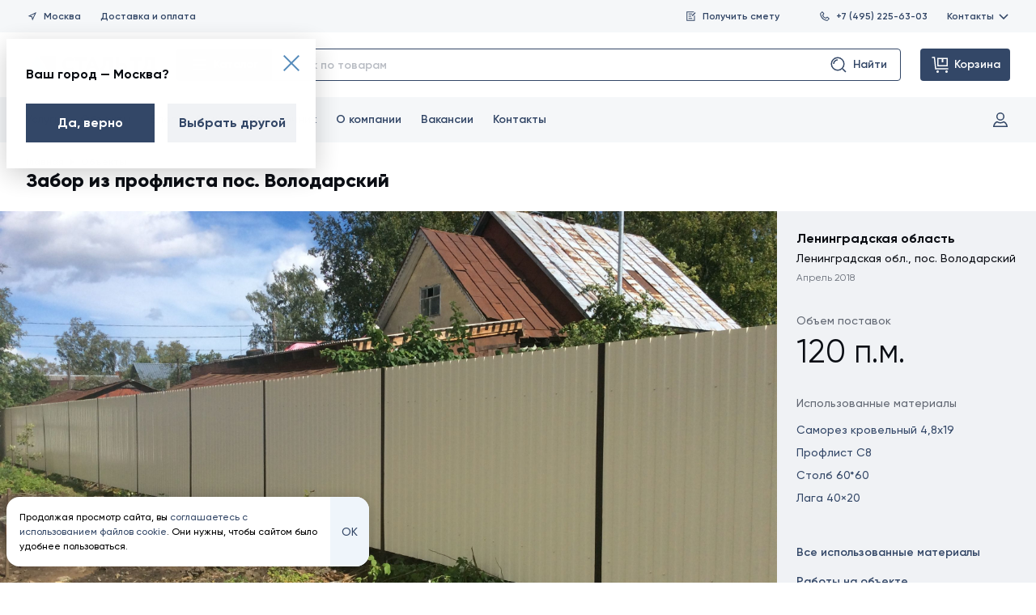

--- FILE ---
content_type: text/html; charset=utf-8
request_url: https://www.staltd.ru/objects/zabor-iz-proflista-pos-volodarskij/
body_size: 58503
content:
<!DOCTYPE html>
<html lang="ru">
<head><link rel="preconnect" href="https://www.googletagmanager.com" crossorigin/><link rel="dns-prefetch" href="https://www.googletagmanager.com"/><link rel="preconnect" href="https://mc.yandex.ru" crossorigin/><link rel="dns-prefetch" href="https://mc.yandex.ru"/><link rel="preconnect" href="https://yastatic.net" crossorigin/><link rel="dns-prefetch" href="https://yastatic.net"/><link rel="preconnect" href="https://www.google-analytics.com" crossorigin/><link rel="dns-prefetch" href="https://www.google-analytics.com"/><link rel="preconnect" href="https://avatars.mds.yandex.net" crossorigin/><link rel="dns-prefetch" href="https://avatars.mds.yandex.net"/><link rel="preconnect" href="https://call.chatra.io" crossorigin/><link rel="dns-prefetch" href="https://call.chatra.io"/><link rel="preconnect" href="https://static.chatra.io" crossorigin/><link rel="dns-prefetch" href="https://static.chatra.io"/><link rel="preconnect" href="https://chat.chatra.io" crossorigin/><link rel="dns-prefetch" href="https://chat.chatra.io"/><link rel="preconnect" href="https://uc.chatra.io" crossorigin/><link rel="dns-prefetch" href="https://uc.chatra.io"/><link rel="preconnect" href="https://stats.g.doubleclick.net" crossorigin/><link rel="dns-prefetch" href="https://stats.g.doubleclick.net"/><link rel="preconnect" href="https://connect.facebook.net" crossorigin/><link rel="dns-prefetch" href="https://connect.facebook.net"/><meta name="mailru-verification" content="dd7d7c220ef1278e" /><meta name="mailru-verification" content="5d54e04d77e3654b" /><meta name="cmsmagazine" content="6426545ebb88a2f251c144d0ec69fb73" /><meta name="wot-verification" content="e36801f5f2a743914468"/><!-- Google Tag Manager --><script>(function(w,d,s,l,i){w[l]=w[l]||[];w[l].push({'gtm.start':
new Date().getTime(),event:'gtm.js'});var f=d.getElementsByTagName(s)[0],
j=d.createElement(s),dl=l!='dataLayer'?'&l='+l:'';j.async=true;j.src=
'https://www.googletagmanager.com/gtm.js?id='+i+dl;f.parentNode.insertBefore(j,f);
})(window,document,'script','dataLayer','GTM-NB9N7FM');</script><!-- End Google Tag Manager --><meta charset="UTF-8"><meta content="yes" name="apple-mobile-web-app-capable"/><meta http-equiv="x-ua-compatible" content="ie=edge"><meta name="viewport" content="width=device-width, initial-scale=1.0"><link rel="icon" href="/favicon.ico" type="image/x-icon"><title>Монтаж забора из профлиста в пос. Володарский | Санкт-Петербург, Москва, Псков</title><meta name="Description" content="
    
        Монтаж забора из профлиста С8 бежевого цвета в пос. Володарский. Производство элементов каркаса забора. Монтаж всех видов заборов под ключ.
    
"><meta name="yandex-verification" content="a9c1e2cf205d0ba7"/><link rel="stylesheet" type="text/css" href="/static/css/style.css?hash=f36809451541"><!-- no hash needed, uses in css --><link rel="preload" href="/static/fonts/Gilroy-Bold.woff2" as="font" type="font/woff2" crossorigin="anonymous"><link rel="preload" href="/static/fonts/Gilroy-ExtraBold.woff2" as="font" type="font/woff2" crossorigin="anonymous"><link rel="preload" href="/static/fonts/Gilroy-Medium.woff2" as="font" type="font/woff2" crossorigin="anonymous"><link rel="preload" href="/static/fonts/Gilroy-Regular.woff2" as="font" type="font/woff2" crossorigin="anonymous"><link rel="preload" href="/static/fonts/Gilroy-SemiBold.woff2" as="font" type="font/woff2" crossorigin="anonymous"><link rel="apple-touch-icon" href="/static/frontend/build/favicons/apple-touch-icon.png"><!-- 180x180 - ставим первым для safari --><link rel="icon" href="/static/frontend/build/favicons/favicon.ico" sizes="any"><!-- 32x32 --><link rel="icon" href="/static/frontend/build/favicons/icon.svg" type="image/svg+xml"><link rel="manifest" href="/static/frontend/build/favicons/site.webmanifest"><meta name="theme-color" content="#b0ceea"><meta name="msapplication-TileColor" content="#b0ceea"><meta name="msapplication-navbutton-color" content="#b0ceea"><meta name="msapplication-config" content="/static/frontend/build/favicons/browserconfig.xml%20?hash=f36809451541"><meta name="apple-mobile-web-app-status-bar-style" content="#b0ceea"><meta property="og:type" content="article"><meta property="og:url" content="https://www.staltd.ru/objects/zabor-iz-proflista-pos-volodarskij/"><meta property="og:site_name" content="Сталь ТД"><meta property="og:image"
                  content="https://www.staltd.ru/static/frontend/build/favicons/favicon-32x32.png?hash=f36809451541"><meta property="og:title" content="Забор из профлиста пос. Володарский"><meta property="og:description" content="Монтаж забора из профлиста С8 бежевого цвета в пос. Володарский. Производство элементов каркаса забора. Монтаж всех видов заборов под ключ."><script>
                window.sendQuestionSuccessModal = '/b/q/';
                window.loginModal = '/account/login/';
                window.restoreModal = '/account/recovery/';
                window.signInModal = '/account/create/';
                window.citySelectModal = '/g/switch_city_modal/';
                window.activationAccountModalUrl = '/account/create/activation';

                window.recoverySuccessModalUrl = '/account/recovery/success/';
                window.orderListModal = '';
            </script><link rel="canonical" href="https://www.staltd.ru/objects/zabor-iz-proflista-pos-volodarskij/"/><script nomodule src="https://cdnjs.cloudflare.com/ajax/libs/object-fit-images/3.2.4/ofi.min.js"></script><script nomodule src="https://unpkg.com/@ungap/url-search-params@0.2.2"></script><script nomodule src="https://cdnjs.cloudflare.com/ajax/libs/babel-polyfill/7.12.1/polyfill.min.js"></script><style>
            .success-order-popup {
                pointer-events: none;
            }

            .success-order-popup.active {
                pointer-events: auto;
                z-index: 100;
            }

            .success-order-popup.active_fixed {
                pointer-events: auto;
                z-index: 100;
            }
            .tabs__wysiwyg.text-content a {
		        color: #4d83b2;
		        text-decoration: underline;
		        transition: color 0.3s ease;
	        }
            .tabs__wysiwyg.text-content a:hover {
                color: #2c5f8c;
            }

            .section.section--article a {
                color: #4d83b2;
		        text-decoration: underline;
		        transition: color 0.3s ease;
            }
            .section.section--article a:hover {
                color: #2c5f8c;
            }

            .section.section--article img {
                max-width: 640px;
                max-height: 480px;
            }
        </style></head><body><noscript><iframe src="https://www.googletagmanager.com/ns.html?id=GTM-NB9N7FM" height="0" width="0"
                style="display:none;visibility:hidden"></iframe></noscript><div class="container-wr"><div class="container"><section id="header-menu" class="header js-header" aria-label="Шапка страницы"><div class="header__top"><div class="header__top-buttons-one"><button class="header__button js-open-city-modal" data-modal-url="/g/switch_city_modal/"><svg class="icon" role="img"><use xlink:href="/static/frontend/build/img/svg/symbol/svg/sprite.symbol.svg?hash=f36809451541#header--h-m-location"></use></svg>
                Москва
            </button><a class="header__button" href="/delivery/">
                Доставка и&nbsp;оплата
            </a></div><div class="header__top-buttons-two"><button class="header__button header__button_double-offset js-open-modal"
                    data-modal-url="/b/q/"><svg class="icon" role="img"><use xlink:href="/static/frontend/build/img/svg/symbol/svg/sprite.symbol.svg?hash=f36809451541#header--h-m-doc-menu"></use></svg>
                Получить смету
            </button><a href="tel:+74952256303" class="header__button"><svg class="icon" role="img"><use xlink:href="/static/frontend/build/img/svg/symbol/svg/sprite.symbol.svg?hash=f36809451541#header--h-m-phone-menu"></use></svg>
                +7 (495) 225-63-03
            </a><div class="header__button-contacts-wrapper js-contacts-dropdown"><button class="header__button-contacts js-contacts-dropdown-trigger">
                    Контакты
                    <svg class="icon" role="img"><use xlink:href="/static/frontend/build/img/svg/symbol/svg/sprite.symbol.svg?hash=f36809451541#header--h-m-chevron"></use></svg></button><section class="header__button-contacts-dropdown js-contacts-dropdown-content"
         aria-label="Контакты"><section class="header-contact-card" aria-label="Офис продаж"><div class="header-contact-card__header"><a href="/contacts/office/4/" class="header-contact-card__type">Офис продаж</a><div class="header-contact-card__metro"><svg class="icon" role="img" style="fill: #96d35f;"><use xlink:href="/static/frontend/build/img/svg/symbol/svg/sprite.symbol.svg?hash=f36809451541#header-contact-card--h-c-c-metro"></use></svg>
                        Метро Яхромская
                    </div></div><p class="header-contact-card__address">Дмитровское шоссе, дом 100, строение 2, БЦ «Норд Хаус», офис 32100</p><a href="tel:+74952256303" class="header-contact-card__tel">+7 (495) 225-63-03</a></section></section></div></div></div><div class="header__middle"><div class="header__logo-wrap"><a href="/" class="header__logo" aria-label="Сталь ТД"><svg class="icon" role="img"><use xlink:href="/static/frontend/build/img/svg/symbol/svg/sprite.symbol.svg?hash=f36809451541#staltd-logo-updated"></use></svg></a><p class="header__logo-description visuallyhidden">Все строительные материалы для кровли, фасада, забора от производителя</p></div><section class="catalog-action-widget catalog-action-widget_header-menu js-catalog-action-widget" aria-label="Каталог"><button class="catalog-action-widget__button-menu js-menu-trigger"><svg class="icon" role="img"><use xlink:href="/static/frontend/build/img/svg/symbol/svg/sprite.symbol.svg?hash=f36809451541#catalog-action-widget--c-a-w-catalog"></use></svg>
                Каталог
            </button><form action="/b/search/" method="GET"
      class="catalog-action-widget__input-wrapper js-catalog-action-widget-form"><input type="text" placeholder="поиск по товарам" class="catalog-action-widget__input js-catalog-action-widget-form-input"
           name="q" autocomplete="off" maxlength="128"/><button class="catalog-action-widget__button-input js-catalog-action-widget-form-submit" type="submit" disabled><svg class="icon" role="img"><use xlink:href="/static/frontend/build/img/svg/symbol/svg/sprite.symbol.svg?hash=f36809451541#catalog-action-widget--c-a-w-search"></use></svg>
        Найти
    </button><div class="catalog-action-widget__dropdown js-catalog-action-widget-dropdown"></div></form></section><a href="#" rel="nofollow"
           class="header__button-cart js-header__my-order"><svg class="icon" role="img"><use xlink:href="/static/frontend/build/img/svg/symbol/svg/sprite.symbol.svg?hash=f36809451541#header--h-m-cart"></use></svg><span>Корзина</span><span class="header__button-cart-counter js-header__my-order-counter"></span></a><div class="header__order-popup js-header__order-popup"><p>В&nbsp;вашей заявке пока нет ни&nbsp;одного товара</p><p><a href="/product/">Перейдите в&nbsp;каталог</a>
                или ознакомьтесь с&nbsp;нашими текущими
                <a href="/sales/">акциями</a></p></div><div class="dropdown-menu js-dropdown-menu"><div class="dropdown-menu__head"><button class="dropdown-menu__close js-menu-trigger"><svg class="icon icon-close-menu" role="img"><use xlink:href="/static/frontend/build/img/svg/symbol/svg/sprite.symbol.svg?hash=f36809451541#catalog-action-widget--close-menu"></use></svg></button></div><div class="dropdown-menu__body"><div class="dropdown-menu__relative-wrapper"><ul class="dropdown-menu__first-col"><li><h2 class="dropdown-menu__heading">Каталог товаров</h2></li><li class="js-category-li"><svg width="60" height="60" viewBox="0 0 60 60" xmlns="http://www.w3.org/2000/svg"><path fill-rule="evenodd" clip-rule="evenodd" d="M22.8915 8.48181L31 9.38275V11.8272L36.91 12.4839L42.9231 10.7075L51.0002 11.605V50.6173L42.608 49.6848L37.1081 51.5181L29.0017 50.6174L29.0024 48.1731L23.0904 47.5162L17.0903 49.294L9 48.3951V9.38275L17.4076 10.3169L22.8915 8.48181ZM16 12.1728L11 11.6173V46.605L16 47.1605V12.1728ZM18 46.9385V12.2277L22 10.8892V45.7533L18 46.9385ZM24 45.605L29 46.1605V11.1728L24 10.6173V45.605ZM31.0128 13.8409L31.0022 48.8274L36.0002 49.3827L36 14.3951L31.0128 13.8409ZM38 14.2473L38.0002 49.1126L42.0022 47.7785L42.0127 13.0619L38 14.2473ZM44.0128 12.8409L44.0022 47.8274L49.0002 48.3827V13.395L44.0128 12.8409Z"/></svg><a href="/product/profnastil/">Профнастил</a><div class="dropdown-menu__inner js-dropdown-menu__inner"><p class="dropdown-menu__inner-title">Профнастил</p><ul class="dropdown-menu__column-list"><li><a class="dropdown-menu__column-link" href="
                                                        
                                                            /product/profnastil/proflist-s8/
                                                        ">
                                                            Профлист С8
                                                        </a></li><li><a class="dropdown-menu__column-link" href="
                                                        
                                                            /product/profnastil/proflist-s8-figurnyj/
                                                        ">
                                                            Профлист С8 фигурный
                                                        </a></li><li><a class="dropdown-menu__column-link" href="
                                                        
                                                            /product/profnastil/proflist-s10/
                                                        ">
                                                            Профлист С10
                                                        </a></li><li><a class="dropdown-menu__column-link" href="
                                                        
                                                            /product/profnastil/proflist-mp10/
                                                        ">
                                                            Профлист МП10
                                                        </a></li><li><a class="dropdown-menu__column-link" href="
                                                        
                                                            /product/profnastil/profnastil-s10-figurnyj/
                                                        ">
                                                            Профлист С10 фигурный
                                                        </a></li><li><a class="dropdown-menu__column-link" href="
                                                        
                                                            /product/profnastil/proflist-s15/
                                                        ">
                                                            Профлист С15
                                                        </a></li><li><a class="dropdown-menu__column-link" href="
                                                        
                                                            /product/profnastil/proflist-ns18/
                                                        ">
                                                            Профлист НС18
                                                        </a></li><li><a class="dropdown-menu__column-link" href="
                                                        
                                                            /product/profnastil/proflist-mp18/
                                                        ">
                                                            Профлист МП18
                                                        </a></li><li><a class="dropdown-menu__column-link" href="
                                                        
                                                            /product/profnastil/proflist-mp20/
                                                        ">
                                                            Профлист МП20
                                                        </a></li><li><a class="dropdown-menu__column-link" href="
                                                        
                                                            /product/profnastil/proflist-s21/
                                                        ">
                                                            Профлист С21
                                                        </a></li><li><a class="dropdown-menu__column-link" href="
                                                        
                                                            /product/profnastil/proflist-ns35/
                                                        ">
                                                            Профлист НС35
                                                        </a></li><li><a class="dropdown-menu__column-link" href="
                                                        
                                                            /product/profnastil/proflist-mp35/
                                                        ">
                                                            Профлист МП35
                                                        </a></li><li><a class="dropdown-menu__column-link" href="
                                                        
                                                            /product/profnastil/proflist-ns44/
                                                        ">
                                                            Профлист НС44
                                                        </a></li><li><a class="dropdown-menu__column-link" href="
                                                        
                                                            /product/profnastil/proflist-s44/
                                                        ">
                                                            Профлист С44
                                                        </a></li><li><a class="dropdown-menu__column-link" href="
                                                        
                                                            /product/profnastil/proflist-skn50z/
                                                        ">
                                                            Профлист СКН50Z
                                                        </a></li><li><a class="dropdown-menu__column-link" href="
                                                        
                                                            /product/profnastil/proflist-n57-750/
                                                        ">
                                                            Профлист Н57 750
                                                        </a></li><li><a class="dropdown-menu__column-link" href="
                                                        
                                                            /product/profnastil/proflist-n57-900/
                                                        ">
                                                            Профлист Н57 900
                                                        </a></li><li><a class="dropdown-menu__column-link" href="
                                                        
                                                            /product/profnastil/proflist-n60/
                                                        ">
                                                            Профлист Н60
                                                        </a></li><li><a class="dropdown-menu__column-link" href="
                                                        
                                                            /product/profnastil/proflist-n75/
                                                        ">
                                                            Профлист Н75
                                                        </a></li><li><a class="dropdown-menu__column-link" href="
                                                        
                                                            /product/profnastil/proflist-n114-600/
                                                        ">
                                                            Профлист Н114 600
                                                        </a></li><li><a class="dropdown-menu__column-link" href="
                                                        
                                                            /product/profnastil/proflist-n114-750/
                                                        ">
                                                            Профлист Н114 750
                                                        </a></li><li><a class="dropdown-menu__column-link" href="
                                                        
                                                            /product/profnastil/proflist-skn90z/
                                                        ">
                                                            Профлист СКН90Z
                                                        </a></li><li><a class="dropdown-menu__column-link" href="
                                                        
                                                            /product/profnastil/proflist-skn153/
                                                        ">
                                                            Профлист СКН153
                                                        </a></li><li><a class="dropdown-menu__column-link" href="
                                                        
                                                            /product/profnastil/proflist-skn157/
                                                        ">
                                                            Профлист СКН157
                                                        </a></li><li><a class="dropdown-menu__column-link" href="
                                                        
                                                            /product/profnastil/proflist-n158/
                                                        ">
                                                            Профлист Н158
                                                        </a></li><li><a class="dropdown-menu__column-link" href="
                                                        
                                                            /product/tc/profnastil/polikarbonatnyij-proflist-c8/
                                                        ">
                                                            Поликарбонатный профлист C8
                                                        </a></li><li><a class="dropdown-menu__column-link" href="
                                                        
                                                            /product/tc/profnastil/polikarbonatnyij-proflist-mp20/
                                                        ">
                                                            Поликарбонатный профлист МП20
                                                        </a></li></ul><hr><p class="dropdown-menu__inner-title">Популярное</p><ul class="dropdown-menu__column-list"><li><a class="dropdown-menu__column-link" href="/product/profnastil/dlja-zabora/">Профнастил для забора</a></li><li><a class="dropdown-menu__column-link" href="/product/profnastil/profnastil-krovelnyj/">Кровельный профлист</a></li><li><a class="dropdown-menu__column-link" href="/product/profnastil/profnastil-stenovoj/">Стеновой профнастил</a></li><li><a class="dropdown-menu__column-link" href="/product/profnastil/profnastil-ocinkovannyj/">Профнастил оцинкованный</a></li><li><a class="dropdown-menu__column-link" href="/product/profnastil/korichnevyj-profnastil/">Коричневый профнастил</a></li><li><a class="dropdown-menu__column-link" href="/product/profnastil/seryj-profnastil/">Серый профнастил</a></li><li><a class="dropdown-menu__column-link" href="/product/profnastil/profnastil-pod-derevo/">Профнастил под дерево</a></li><li><a class="dropdown-menu__column-link" href="/product/profnastil/profnastil-pod-kamen/">Профнастил под камень</a></li><li><a class="dropdown-menu__column-link" href="/product/profnastil/nedorogoj-profnastil/">Недорогой профлист</a></li></ul><hr><p class="dropdown-menu__inner-title">Рекомендуем приобрести</p><ul class="dropdown-menu__column-list"><li><a class="dropdown-menu__column-link" href="https://www.staltd.ru/product/fasonnye-elementy/dobornye-elementy-dlya-profnastila/">Доборные элементы</a></li><li><a class="dropdown-menu__column-link" href="https://www.staltd.ru/product/soputstvuyushie-tovary/krepyozh/krovelnyj/">Крепеж</a></li><li><a class="dropdown-menu__column-link" href="https://www.staltd.ru/product/soputstvuyushie-tovary/dlya-proflista/">Уплотнители</a></li></ul></div></li><li class="js-category-li"><svg width="60" height="60" viewBox="0 0 60 60" xmlns="http://www.w3.org/2000/svg"><path fill-rule="evenodd" clip-rule="evenodd" d="M16.245 7.89783L49.8894 12.1034L54.1663 44.1579L42.6022 42.7149L40.2554 52.1022L6.25635 47.8523L16.245 7.89783ZM43.0909 40.7604L51.841 41.8522L48.7011 18.3195L43.0909 40.7604ZM47.7563 13.8523L41.0257 13.011L38.2411 24.147L44.9723 24.9884L47.7563 13.8523ZM44.4837 26.9429L37.7524 26.1015L35.1942 36.3318L41.9261 37.1733L44.4837 26.9429ZM41.4375 39.1278L34.7055 38.2863L32.0124 49.0563L38.745 49.8978L41.4375 39.1278ZM30.0133 48.8064L39.0266 12.7611L29.3946 11.5571L20.3814 47.6024L30.0133 48.8064ZM18.3823 47.3525L27.3955 11.3072L17.7554 10.1022L8.74405 46.1477L18.3823 47.3525Z"/></svg><a href="/product/krovelnye-materialy/">Кровельные материалы</a><ul class="dropdown-menu__second-col"><li class="js-subcategory-li"><a href="/product/krovelnye-materialy/metallocherepica/">Металлочерепица</a><div class="dropdown-menu__inner dropdown-menu__inner_with-subcategory js-dropdown-menu__inner"><p class="dropdown-menu__inner-title">Металлочерепица</p><ul class="dropdown-menu__column-list"><li><a class="dropdown-menu__column-link" href="
                                                                        
                                                                            /product/tm/krovelnye-materialy/metallocherepica/classic/
                                                                        ">
                                                                        Металлочерепица Classic
                                                                    </a></li><li><a class="dropdown-menu__column-link" href="
                                                                        
                                                                            /product/tm/krovelnye-materialy/metallocherepica/supermonterrej/
                                                                        ">
                                                                        Металлочерепица Супермонтеррей
                                                                    </a></li><li><a class="dropdown-menu__column-link" href="
                                                                        
                                                                            /product/tm/krovelnye-materialy/metallocherepica/kvinta-plus/
                                                                        ">
                                                                        Металлочерепица Kvinta Plus
                                                                    </a></li><li><a class="dropdown-menu__column-link" href="
                                                                        
                                                                            /product/tm/krovelnye-materialy/metallocherepica/monterrej/
                                                                        ">
                                                                        Металлочерепица Монтеррей
                                                                    </a></li><li><a class="dropdown-menu__column-link" href="
                                                                        
                                                                            /product/tm/krovelnye-materialy/metallocherepica/kredo/
                                                                        ">
                                                                        Металлочерепица Kredo
                                                                    </a></li><li><a class="dropdown-menu__column-link" href="
                                                                        
                                                                            /product/tm/krovelnye-materialy/metallocherepica/maksi/
                                                                        ">
                                                                        Металлочерепица Макси
                                                                    </a></li><li><a class="dropdown-menu__column-link" href="
                                                                        
                                                                            /product/tm/krovelnye-materialy/metallocherepica/kamea/
                                                                        ">
                                                                        Металлочерепица Kamea
                                                                    </a></li><li><a class="dropdown-menu__column-link" href="
                                                                        
                                                                            /product/tm/krovelnye-materialy/metallocherepica/kaskad/
                                                                        ">
                                                                        Металлочерепица Каскад
                                                                    </a></li><li><a class="dropdown-menu__column-link" href="
                                                                        
                                                                            /product/tm/krovelnye-materialy/metallocherepica/quadro-profi/
                                                                        ">
                                                                        Металлочерепица Quadro Profi
                                                                    </a></li><li><a class="dropdown-menu__column-link" href="
                                                                        
                                                                            /product/tm/krovelnye-materialy/metallocherepica/metallocherepitsa-monterrosa/
                                                                        ">
                                                                        Металлочерепица Монтерроса
                                                                    </a></li><li><a class="dropdown-menu__column-link" href="
                                                                        
                                                                            /product/tm/krovelnye-materialy/metallocherepica/tramontana/
                                                                        ">
                                                                        Металлочерепица Трамонтана
                                                                    </a></li><li><a class="dropdown-menu__column-link" href="
                                                                        
                                                                            /product/tm/krovelnye-materialy/metallocherepica/montekristo/
                                                                        ">
                                                                        Металлочерепица Монтекристо
                                                                    </a></li><li><a class="dropdown-menu__column-link" href="
                                                                        
                                                                            /product/tm/krovelnye-materialy/metallocherepica/metallocherepitsa-lamonterra/
                                                                        ">
                                                                        Металлочерепица Ламонтерра
                                                                    </a></li><li><a class="dropdown-menu__column-link" href="
                                                                        
                                                                            /product/tm/krovelnye-materialy/metallocherepica/metallocherepitsa-lamonterra-x/
                                                                        ">
                                                                        Металлочерепица Ламонтерра Х
                                                                    </a></li><li><a class="dropdown-menu__column-link" href="
                                                                        
                                                                            /product/tm/krovelnye-materialy/metallocherepica/lamonterra-xl/
                                                                        ">
                                                                        Металлочерепица Ламонтерра XL
                                                                    </a></li><li><a class="dropdown-menu__column-link" href="
                                                                        
                                                                            /product/tm/krovelnye-materialy/metallocherepica/monkatta/
                                                                        ">
                                                                        Металлочерепица Монкатта
                                                                    </a></li><li><a class="dropdown-menu__column-link" href="
                                                                        
                                                                            /product/tm/krovelnye-materialy/metallocherepica/metallocherepitsa-kvinta-plus-3d/
                                                                        ">
                                                                        Металлочерепица Kvinta Plus 3D
                                                                    </a></li><li><a class="dropdown-menu__column-link" href="
                                                                        
                                                                            /product/tm/krovelnye-materialy/metallocherepica/kvinta-uno/
                                                                        ">
                                                                        Модульная металлочерепица Kvinta Uno
                                                                    </a></li><li><a class="dropdown-menu__column-link" href="
                                                                        
                                                                            /product/tm/krovelnye-materialy/metallocherepica/ruukki-frigge/
                                                                        ">
                                                                        Модульная металлочерепица RUUKKI® Frigge
                                                                    </a></li><li><a class="dropdown-menu__column-link" href="
                                                                        
                                                                            /product/tm/krovelnye-materialy/metallocherepica/ruukki-finnera/
                                                                        ">
                                                                        Модульная металлочерепица RUUKKI® Finnera
                                                                    </a></li><li><a class="dropdown-menu__column-link" href="
                                                                        
                                                                            /product/tm/krovelnye-materialy/metallocherepica/metallocherepitsa-ruukki-hyygge/
                                                                        ">
                                                                        Плоская модульная металлочерепица RUUKKI® Hyygge
                                                                    </a></li><li><a class="dropdown-menu__column-link" href="
                                                                        
                                                                            /product/tm/krovelnye-materialy/metallocherepica/ruukki-adamante/
                                                                        ">
                                                                        Металлочерепица RUUKKI® Adamante
                                                                    </a></li><li><a class="dropdown-menu__column-link" href="
                                                                        
                                                                            /product/tm/krovelnye-materialy/metallocherepica/alyumocherepitsa-monterrosa/
                                                                        ">
                                                                        Алюмочерепица Монтерроса
                                                                    </a></li><li><a class="dropdown-menu__column-link" href="
                                                                        
                                                                            /product/tm/krovelnye-materialy/metallocherepica/alyumocherepitsa-tramontana/
                                                                        ">
                                                                        Алюмочерепица Трамонтана
                                                                    </a></li><li><a class="dropdown-menu__column-link" href="
                                                                        
                                                                            /product/tm/krovelnye-materialy/metallocherepica/alyumocherepitsa-montekristo/
                                                                        ">
                                                                        Алюмочерепица Монтекристо
                                                                    </a></li></ul><hr><p class="dropdown-menu__inner-title">Популярное</p><ul class="dropdown-menu__column-list"><li><a class="dropdown-menu__column-link" href="/product/krovelnye-materialy/metallocherepica/korichnevaya-metallocherepitsa/">Коричневая металлочерепица</a></li><li><a class="dropdown-menu__column-link" href="/product/krovelnye-materialy/metallocherepica/zelenaya-metallocherepitsa/">Зеленая металлочерепица</a></li><li><a class="dropdown-menu__column-link" href="/product/krovelnye-materialy/metallocherepica/krasnaya-metallocherepitsa/">Красная металлочерепица</a></li><li><a class="dropdown-menu__column-link" href="/product/krovelnye-materialy/metallocherepica/seraya-metallocherepitsa/">Серая металлочерепица</a></li><li><a class="dropdown-menu__column-link" href="/product/krovelnye-materialy/metallocherepica/sinyaya-metallocherepitsa/">Синяя металлочерепица</a></li><li><a class="dropdown-menu__column-link" href="/product/krovelnye-materialy/metallocherepica/chernaya-metallocherepitsa/">Черная металлочерепица</a></li><li><a class="dropdown-menu__column-link" href="/product/krovelnye-materialy/metallocherepica/nedorogaya-metallocherepitsa/">Недорогая металлочерепица</a></li><li><a class="dropdown-menu__column-link" href="/product/krovelnye-materialy/metallocherepica/modulnaya-metallocherepitsa/">Модульная металлочерепица</a></li></ul><hr><p class="dropdown-menu__inner-title">Рекомендуем приобрести</p><ul class="dropdown-menu__column-list"><li><a class="dropdown-menu__column-link" href="https://www.staltd.ru/product/fasonnye-elementy/dobornye-elementy-dlya-metallocherepicy/">Доборные элементы</a></li><li><a class="dropdown-menu__column-link" href="https://www.staltd.ru/product/krovelnye-materialy/soputstvuyuschie-tovaryi-dlya-krovli/">Комплектующие для кровли</a></li><li><a class="dropdown-menu__column-link" href="https://www.staltd.ru/product/soputstvuyushie-tovary/krepyozh/krovelnyj/">Крепеж</a></li></ul></div></li><li class="js-subcategory-li"><a href="/product/krovelnye-materialy/falcevaya-krovlya/">Фальцевая кровля</a><div class="dropdown-menu__inner dropdown-menu__inner_with-subcategory js-dropdown-menu__inner"><p class="dropdown-menu__inner-title">Фальцевая кровля</p><ul class="dropdown-menu__column-list"><li><a class="dropdown-menu__column-link" href="
                                                                        
                                                                            /product/tm/krovelnye-materialy/falcevaya-krovlya/dvojnoj-stoyachij-falec-gladkij/
                                                                        ">
                                                                        Двойной стоячий фальц гладкий
                                                                    </a></li><li><a class="dropdown-menu__column-link" href="
                                                                        
                                                                            /product/tm/krovelnye-materialy/falcevaya-krovlya/dvojnoj-stoyachij-falec-profi/
                                                                        ">
                                                                        Двойной стоячий фальц Line
                                                                    </a></li><li><a class="dropdown-menu__column-link" href="
                                                                        
                                                                            /product/tm/krovelnye-materialy/falcevaya-krovlya/samozashelkivayushayasya-krovlya-klikfalc-gladkiy/
                                                                        ">
                                                                        Кликфальц гладкий
                                                                    </a></li><li><a class="dropdown-menu__column-link" href="
                                                                        
                                                                            /product/tm/krovelnye-materialy/falcevaya-krovlya/samozashelkivayushayasya-krovlya-klikfalc-profi/
                                                                        ">
                                                                        Кликфальц Line
                                                                    </a></li><li><a class="dropdown-menu__column-link" href="
                                                                        
                                                                            /product/tm/krovelnye-materialy/falcevaya-krovlya/klikfalts-pro/
                                                                        ">
                                                                        Кликфальц Pro
                                                                    </a></li><li><a class="dropdown-menu__column-link" href="
                                                                        
                                                                            /product/tm/krovelnye-materialy/falcevaya-krovlya/klikfalts-pro-line/
                                                                        ">
                                                                        Кликфальц Pro Line
                                                                    </a></li><li><a class="dropdown-menu__column-link" href="
                                                                        
                                                                            /product/tm/krovelnye-materialy/falcevaya-krovlya/klikfalts-pro-gofr/
                                                                        ">
                                                                        Кликфальц Pro Gofr
                                                                    </a></li><li><a class="dropdown-menu__column-link" href="
                                                                        
                                                                            /product/tm/krovelnye-materialy/falcevaya-krovlya/samozashelkivayushayasya-krovlya-klikfalc-mini/
                                                                        ">
                                                                        Кликфальц Mini
                                                                    </a></li></ul><hr><p class="dropdown-menu__inner-title">Популярное</p><ul class="dropdown-menu__column-list"><li><a class="dropdown-menu__column-link" href="/product/krovelnye-materialy/falcevaya-krovlya/dvojnoj-stoyachij-falts/">Двойной стоячий фальц</a></li><li><a class="dropdown-menu__column-link" href="/product/krovelnye-materialy/falcevaya-krovlya/samozashchelkivayushchayasya-faltsevaya-krovlya/">Самозащелкивающаяся фальцевая кровля</a></li><li><a class="dropdown-menu__column-link" href="/product/krovelnye-materialy/falcevaya-krovlya/falcevaya-krovlya-grand-line/">Фальцевая кровля Гранд Лайн</a></li><li><a class="dropdown-menu__column-link" href="/product/krovelnye-materialy/falcevaya-krovlya/seraya-falcevaya-krovlya/">Серая фальцевая кровля</a></li><li><a class="dropdown-menu__column-link" href="/product/krovelnye-materialy/falcevaya-krovlya/korichnevaya-falcevaya-krovlya/">Коричневая фальцевая кровля</a></li><li><a class="dropdown-menu__column-link" href="/product/krovelnye-materialy/falcevaya-krovlya/ocinkovannaya-falcevaya-krovlya/">Оцинкованная фальцевая кровля</a></li></ul><hr><p class="dropdown-menu__inner-title">Рекомендуем приобрести</p><ul class="dropdown-menu__column-list"><li><a class="dropdown-menu__column-link" href="https://www.staltd.ru/product/fasonnye-elementy/dobornye-elementy-dlya-falcevoj-krovli/">Доборные элементы</a></li><li><a class="dropdown-menu__column-link" href="https://www.staltd.ru/product/krovelnye-materialy/soputstvuyuschie-tovaryi-dlya-krovli/">Комплектующие для кровли</a></li><li><a class="dropdown-menu__column-link" href="https://www.staltd.ru/product/soputstvuyushie-tovary/krovelnye-instrumenty/dlya-falcevoj-krovli/">Инструмент для фальцевой кровли</a></li></ul></div></li><li class="js-subcategory-li"><a href="/product/krovelnye-materialy/kompozitnaya-cherepica/">Композитная черепица</a><div class="dropdown-menu__inner dropdown-menu__inner_with-subcategory js-dropdown-menu__inner"><p class="dropdown-menu__inner-title">Композитная черепица</p><ul class="dropdown-menu__column-list"><li><a class="dropdown-menu__column-link" href="/product/krovelnye-materialy/kompozitnaya-cherepica/kompozitnaya-cherepitsa-grand-line/">Композитная черепица Grand Line</a></li><li><a class="dropdown-menu__column-link" href="/product/krovelnye-materialy/kompozitnaya-cherepica/kompozitnaya-cherepitsa-metrotile/">Композитная черепица Metrotile</a></li><li><a class="dropdown-menu__column-link" href="/product/krovelnye-materialy/kompozitnaya-cherepica/kompozitnaya-cherepitsa-luxard/">Композитная черепица Luxard</a></li><li><a class="dropdown-menu__column-link" href="/product/krovelnye-materialy/kompozitnaya-cherepica/kompozitnaya-cherepitsa-aerodek/">Композитная черепица AeroDek</a></li></ul><hr></div></li><li class="js-subcategory-li"><a href="/product/krovelnye-materialy/myagkaya-krovlya/">Гибкая черепица</a><div class="dropdown-menu__inner dropdown-menu__inner_with-subcategory js-dropdown-menu__inner"><p class="dropdown-menu__inner-title">Гибкая черепица</p><ul class="dropdown-menu__column-list"><li><a class="dropdown-menu__column-link" href="/product/krovelnye-materialy/myagkaya-krovlya/trehslojnaya-cherepitsa-atlantika/">Атлантика</a></li><li><a class="dropdown-menu__column-link" href="/product/krovelnye-materialy/myagkaya-krovlya/odnoslojnaya-cherepitsa-akkord/">Аккорд</a></li><li><a class="dropdown-menu__column-link" href="/product/krovelnye-materialy/myagkaya-krovlya/dvuhslojnaya-cherepitsa-kantri/">Кантри</a></li><li><a class="dropdown-menu__column-link" href="/product/krovelnye-materialy/myagkaya-krovlya/odnoslojnaya-cherepitsa-samba/">Самба</a></li><li><a class="dropdown-menu__column-link" href="/product/krovelnye-materialy/myagkaya-krovlya/odnoslojnaya-cherepitsa-sonata/">Соната</a></li><li><a class="dropdown-menu__column-link" href="/product/krovelnye-materialy/myagkaya-krovlya/odnoslojnaya-cherepitsa-rumba/">Румба</a></li><li><a class="dropdown-menu__column-link" href="/product/krovelnye-materialy/myagkaya-krovlya/odnoslojnaya-cherepitsa-flamenko/">Фламенко</a></li><li><a class="dropdown-menu__column-link" href="/product/krovelnye-materialy/myagkaya-krovlya/odnoslojnaya-cherepitsa-tango/">Танго</a></li><li><a class="dropdown-menu__column-link" href="/product/krovelnye-materialy/myagkaya-krovlya/dvuhslojnaya-cherepitsa-rancho/">Ранчо</a></li><li><a class="dropdown-menu__column-link" href="/product/krovelnye-materialy/myagkaya-krovlya/dvuhslojnaya-cherepitsa-vestern/">Вестерн</a></li><li><a class="dropdown-menu__column-link" href="/product/krovelnye-materialy/myagkaya-krovlya/odnoslojnaya-cherepitsa-fokstrot/">Фокстрот</a></li><li><a class="dropdown-menu__column-link" href="/product/krovelnye-materialy/myagkaya-krovlya/odnoslojnaya-cherepitsa-kadril/">Кадриль</a></li><li><a class="dropdown-menu__column-link" href="/product/krovelnye-materialy/myagkaya-krovlya/odnoslojnaya-cherepitsa-modern/">Модерн</a></li><li><a class="dropdown-menu__column-link" href="/product/krovelnye-materialy/myagkaya-krovlya/dvuhslojnaya-cherepitsa-dzhaz/">Джаз</a></li><li><a class="dropdown-menu__column-link" href="/product/krovelnye-materialy/myagkaya-krovlya/trehslojnaya-cherepitsa-kontinent/">Континент</a></li></ul><hr><p class="dropdown-menu__inner-title">Рекомендуем приобрести</p><ul class="dropdown-menu__column-list"><li><a class="dropdown-menu__column-link" href="https://www.staltd.ru/product/krovelnye-materialy/myagkaya-krovlya/komplektuyushie-k-myagkoj-krovle-shinglas/">Комплектующие для гибкой черепицы</a></li></ul></div></li><li class="js-subcategory-li"><a href="/product/krovelnye-materialy/soputstvuyuschie-tovaryi-dlya-krovli/">Сопутствующие товары</a><div class="dropdown-menu__inner dropdown-menu__inner_with-subcategory js-dropdown-menu__inner"><p class="dropdown-menu__inner-title">Сопутствующие товары</p><ul class="dropdown-menu__column-list"><li><a class="dropdown-menu__column-link" href="
                                                                        
                                                                            /product/tc/krovelnye-materialy/soputstvuyuschie-tovaryi-dlya-krovli/lenta-dlya-primyikaniya-alyuminievaya-gofrirovannaya/
                                                                        ">
                                                                        Лента для примыкания алюминиевая гофрированная
                                                                    </a></li><li><a class="dropdown-menu__column-link" href="
                                                                        
                                                                            /product/tc/krovelnye-materialy/soputstvuyuschie-tovaryi-dlya-krovli/ventilyatsionnaya-pvh-lenta-karniza/
                                                                        ">
                                                                        Вентиляционная ПВХ-лента карниза
                                                                    </a></li><li><a class="dropdown-menu__column-link" href="
                                                                        
                                                                            /product/tc/krovelnye-materialy/soputstvuyuschie-tovaryi-dlya-krovli/aeroelement-konka/
                                                                        ">
                                                                        Аэроэлемент конька
                                                                    </a></li><li><a class="dropdown-menu__column-link" href="
                                                                        
                                                                            /product/ts/krovelnye-materialy/soputstvuyuschie-tovaryi-dlya-krovli/membrana-diffuzionnaya-delta-trela-dlya-faltsevoj-krovli/
                                                                        ">
                                                                        Мембрана диффузионная Delta Trela для фальцевой кровли (1.5x30 м)
                                                                    </a></li><li><a class="dropdown-menu__column-link" href="
                                                                        
                                                                            /product/tc/krovelnye-materialy/soputstvuyuschie-tovaryi-dlya-krovli/ventiliruemyij-progon-opornyij/
                                                                        ">
                                                                        Вентилируемый прогон опорный 0,5 м
                                                                    </a></li></ul><hr></div></li></ul></li><li class="js-category-li"><svg version="1.1" viewBox="0 0 60 60" xmlns="http://www.w3.org/2000/svg"><g fill-rule="evenodd"><g transform="translate(2 8)"><path d="m20.805 0.071777v9.9737l16.568 1.8409 2.6921-6.0198 7.7394-2.7948v9.9737l5.1102 0.5678-0.2208 1.9878-4.8894-0.5433v14.654l5.1112 0.5679-0.2208 1.9878-4.8904-0.5434v2.872l8.4961 0.9013 0.2112 1.9429-18.215 6.0808-10.493-1.1279v-7.3829l-16.507 5.5108-10.493-1.1279v-9.1109l12.261-27.416 7.7394-2.7948zm9 33.638v6.3985l16-5.3327v-3.273l-9.693-1.077 0.2209-1.9878 9.4721 1.0525v-14.654l-3.1104-0.3456 0.2208-1.9878 2.8896 0.3211v-6.9029l-4.2606 1.5386-11.739 26.251zm17.11 2.8039-13.437 4.4785 4.5997 0.4944 13.435-4.4852-4.5979-0.4877zm-18.707-4.1316 1.2077-2.7006-8.6106-0.9567v2.8721l7.4029 0.7852zm-9.4029-0.6065v-3.2731l-9.1104-1.0122 0.22086-1.9878 8.8896 0.9877v-14.654l-3.1104-0.3456 0.2208-1.9878 2.8896 0.32106v-6.9029l-4.2606 1.5386-11.739 26.251v6.3985l16-5.3327zm-12.327 6.2166 4.5998 0.4944 13.435-4.4852-4.5979-0.4877-13.437 4.4785zm14.327-25.934v14.654l9.4679 1.052 6.2433-13.961-15.711-1.7457z"/></g></g></svg><a href="/product/komplektuyushchie-k-krovle/">Элементы кровли</a><ul class="dropdown-menu__second-col"><li class="js-subcategory-li"><a href="/product/komplektuyushchie-k-krovle/sofity-metallicheskie/">Софиты металлические</a><div class="dropdown-menu__inner dropdown-menu__inner_with-subcategory js-dropdown-menu__inner"><p class="dropdown-menu__inner-title">Софиты металлические</p><ul class="dropdown-menu__column-list"><li><a class="dropdown-menu__column-link" href="
                                                                        
                                                                            /product/tm/komplektuyushchie-k-krovle/sofity-metallicheskie/sofit-perforirovannyij-l-brus/
                                                                        ">
                                                                        Софит металлический перфорированный L-брус
                                                                    </a></li><li><a class="dropdown-menu__column-link" href="
                                                                        
                                                                            /product/tm/komplektuyushchie-k-krovle/sofity-metallicheskie/sofityi-grand-line-c-polnoj-perforatsiej/
                                                                        ">
                                                                        Металлический софит Grand Line c полной перфорацией
                                                                    </a></li><li><a class="dropdown-menu__column-link" href="
                                                                        
                                                                            /product/tm/komplektuyushchie-k-krovle/sofity-metallicheskie/sofityi-grand-line-s-tsentralnoj-perforatsiej/
                                                                        ">
                                                                        Металлический софит Grand Line с центральной перфорацией
                                                                    </a></li><li><a class="dropdown-menu__column-link" href="
                                                                        
                                                                            /product/tm/komplektuyushchie-k-krovle/sofity-metallicheskie/sofityi-grand-line-bez-perforatsii/
                                                                        ">
                                                                        Металлический софит Grand Line без перфорации
                                                                    </a></li><li><a class="dropdown-menu__column-link" href="
                                                                        
                                                                            /product/tm/komplektuyushchie-k-krovle/sofity-metallicheskie/metallicheskij-sofit-ekobrus-s-perforatsiej/
                                                                        ">
                                                                        Металлический софит Экобрус с перфорацией
                                                                    </a></li><li><a class="dropdown-menu__column-link" href="
                                                                        
                                                                            /product/tm/komplektuyushchie-k-krovle/sofity-metallicheskie/metallicheskij-sofit-kvadro-brus/
                                                                        ">
                                                                        Металлический софит Квадро брус
                                                                    </a></li><li><a class="dropdown-menu__column-link" href="
                                                                        
                                                                            /product/tm/komplektuyushchie-k-krovle/sofity-metallicheskie/metallicheskij-sofit-kvadro-brus-s-perforatsiej/
                                                                        ">
                                                                        Металлический софит Квадро брус с перфорацией
                                                                    </a></li><li><a class="dropdown-menu__column-link" href="
                                                                        
                                                                            /product/tm/komplektuyushchie-k-krovle/sofity-metallicheskie/sofityi-aquasystem-c-polnoj-perforatsiej/
                                                                        ">
                                                                        Металлический софит Aquasystem c полной перфорацией
                                                                    </a></li><li><a class="dropdown-menu__column-link" href="
                                                                        
                                                                            /product/tm/komplektuyushchie-k-krovle/sofity-metallicheskie/sofityi-aquasystem-s-tsentralnoj-perforatsiej/
                                                                        ">
                                                                        Металлический софит Aquasystem с центральной перфорацией
                                                                    </a></li><li><a class="dropdown-menu__column-link" href="
                                                                        
                                                                            /product/tm/komplektuyushchie-k-krovle/sofity-metallicheskie/sofityi-aquasystem-bez-perforatsii/
                                                                        ">
                                                                        Металлический софит Aquasystem без перфорации
                                                                    </a></li></ul><hr><p class="dropdown-menu__inner-title">Популярное</p><ul class="dropdown-menu__column-list"><li><a class="dropdown-menu__column-link" href="/product/komplektuyushchie-k-krovle/sofity-metallicheskie/korichnevye-metallicheskie-sofity/">Коричневые софиты</a></li><li><a class="dropdown-menu__column-link" href="/product/komplektuyushchie-k-krovle/sofity-metallicheskie/belye-metallicheskie-sofity/">Белые софиты</a></li><li><a class="dropdown-menu__column-link" href="/product/komplektuyushchie-k-krovle/sofity-metallicheskie/metallicheskie-sofity-pod-derevo/">Софиты под дерево</a></li><li><a class="dropdown-menu__column-link" href="/product/komplektuyushchie-k-krovle/sofity-metallicheskie/sofity-bez-perforatsii/">Софиты без перфорации</a></li><li><a class="dropdown-menu__column-link" href="/product/komplektuyushchie-k-krovle/sofity-metallicheskie/chastichno-perforirovannye-metallicheskie-sofity/">С центральной перфорацией</a></li><li><a class="dropdown-menu__column-link" href="/product/komplektuyushchie-k-krovle/sofity-metallicheskie/polnostyu-perforirovannye-metallicheskie-sofity/">Полностью перфорированные</a></li></ul><hr><p class="dropdown-menu__inner-title">Рекомендуем приобрести</p><ul class="dropdown-menu__column-list"><li><a class="dropdown-menu__column-link" href="https://www.staltd.ru/product/fasonnye-elementy/">Доборные элементы</a></li><li><a class="dropdown-menu__column-link" href="https://www.staltd.ru/product/soputstvuyushie-tovary/krepyozh/krovelnyj/">Крепеж</a></li></ul></div></li><li class="js-subcategory-li"><a href="/product/komplektuyushchie-k-krovle/sistemy-bezopanosti-krovli/">Системы безопасности кровли</a><div class="dropdown-menu__inner dropdown-menu__inner_with-subcategory js-dropdown-menu__inner"><p class="dropdown-menu__inner-title">Системы безопасности кровли</p><ul class="dropdown-menu__column-list"><li><a class="dropdown-menu__column-link" href="/product/komplektuyushchie-k-krovle/sistemy-bezopanosti-krovli/snegozaderzhateli/">Снегозадержатели</a></li><li><a class="dropdown-menu__column-link" href="/product/komplektuyushchie-k-krovle/sistemy-bezopanosti-krovli/krovelnoe-ograzhdenie/">Ограждения для кровли</a></li><li><a class="dropdown-menu__column-link" href="/product/komplektuyushchie-k-krovle/sistemy-bezopanosti-krovli/lestnicy-krovelnye/">Лестницы кровельные</a></li><li><a class="dropdown-menu__column-link" href="/product/komplektuyushchie-k-krovle/sistemy-bezopanosti-krovli/perekhodnye-mostiki/">Переходные мостики</a></li></ul><hr></div></li><li class="js-subcategory-li"><a href="/product/komplektuyushchie-k-krovle/ventilyaciya-krovli/">Вентиляция кровли</a><div class="dropdown-menu__inner dropdown-menu__inner_with-subcategory js-dropdown-menu__inner"><p class="dropdown-menu__inner-title">Вентиляция кровли</p><ul class="dropdown-menu__column-list"><li><a class="dropdown-menu__column-link" href="/product/komplektuyushchie-k-krovle/ventilyaciya-krovli/ventilyatsionnye-vykhody/">Вентиляционные выходы</a></li><li><a class="dropdown-menu__column-link" href="/product/komplektuyushchie-k-krovle/ventilyaciya-krovli/prohodnye-elementy/">Проходки для кровли</a></li><li><a class="dropdown-menu__column-link" href="/product/komplektuyushchie-k-krovle/ventilyaciya-krovli/krovelnye-ventili-ktv/">Кровельные вентили KTV</a></li><li><a class="dropdown-menu__column-link" href="/product/komplektuyushchie-k-krovle/ventilyaciya-krovli/ventilyatsionnye-deflektory/">Вентиляционные дефлекторы</a></li><li><a class="dropdown-menu__column-link" href="/product/komplektuyushchie-k-krovle/ventilyaciya-krovli/vilpe/">Вентиляция Vilpe (Финляндия)</a></li><li><a class="dropdown-menu__column-link" href="/product/komplektuyushchie-k-krovle/ventilyaciya-krovli/metall-profil/">Вентиляция Металл Профиль</a></li></ul><hr></div></li><li class="js-subcategory-li"><a href="/product/komplektuyushchie-k-krovle/mansardnye-okna/">Мансардные окна</a><div class="dropdown-menu__inner dropdown-menu__inner_with-subcategory js-dropdown-menu__inner"><p class="dropdown-menu__inner-title">Мансардные окна</p><ul class="dropdown-menu__column-list"><li><a class="dropdown-menu__column-link" href="https://www.staltd.ru/product/komplektuyushchie-k-krovle/mansardnye-okna/velux/">Мансардные окна Velux</a></li><li><a class="dropdown-menu__column-link" href="https://www.staltd.ru/product/komplektuyushchie-k-krovle/mansardnye-okna/fakro/">Мансардные окна Fakro</a></li></ul></div></li><li class="js-subcategory-li"><a href="/product/komplektuyushchie-k-krovle/kolpaki/">Колпаки и оклады дымоходов</a><div class="dropdown-menu__inner dropdown-menu__inner_with-subcategory js-dropdown-menu__inner"><p class="dropdown-menu__inner-title">Колпаки и оклады дымоходов</p><ul class="dropdown-menu__column-list"><li><a class="dropdown-menu__column-link" href="
                                                                        
                                                                            /product/tc/komplektuyushchie-k-krovle/kolpaki/kolpak-na-dyimohod/
                                                                        ">
                                                                        Колпак на дымоход Стандартный
                                                                    </a></li><li><a class="dropdown-menu__column-link" href="
                                                                        
                                                                            /product/tc/komplektuyushchie-k-krovle/kolpaki/kolpak-na-dyimohod-zhalyuzi/
                                                                        ">
                                                                        Колпак на дымоход &quot;Жалюзи&quot;
                                                                    </a></li><li><a class="dropdown-menu__column-link" href="
                                                                        
                                                                            /product/tc/komplektuyushchie-k-krovle/kolpaki/otdelka-dlya-trub/
                                                                        ">
                                                                        Отделка для труб
                                                                    </a></li></ul><hr></div></li><li class="js-subcategory-li"><a href="/product/komplektuyushchie-k-krovle/cherdachnye-lestnicy-fakro/">Чердачные лестницы</a><div class="dropdown-menu__inner dropdown-menu__inner_with-subcategory js-dropdown-menu__inner"><p class="dropdown-menu__inner-title">Чердачные лестницы</p><ul class="dropdown-menu__column-list"><li><a class="dropdown-menu__column-link" href="
                                                                        
                                                                            /product/tc/komplektuyushchie-k-krovle/cherdachnye-lestnicy-fakro/lestnitsa-smart-lws-plus/
                                                                        ">
                                                                        Лестница чердачная SMART LWS Plus
                                                                    </a></li><li><a class="dropdown-menu__column-link" href="
                                                                        
                                                                            /product/tc/komplektuyushchie-k-krovle/cherdachnye-lestnicy-fakro/lestnitsa-lms/
                                                                        ">
                                                                        Лестница чердачная LMS
                                                                    </a></li><li><a class="dropdown-menu__column-link" href="
                                                                        
                                                                            /product/tc/komplektuyushchie-k-krovle/cherdachnye-lestnicy-fakro/lestnitsa-thermo-ltk/
                                                                        ">
                                                                        Лестница чердачная THERMO LTK
                                                                    </a></li><li><a class="dropdown-menu__column-link" href="
                                                                        
                                                                            /product/tc/komplektuyushchie-k-krovle/cherdachnye-lestnicy-fakro/lestnitsa-komfort-lwk-plus/
                                                                        ">
                                                                        Лестница чердачная KOMFORT LWK Plus
                                                                    </a></li><li><a class="dropdown-menu__column-link" href="
                                                                        
                                                                            /product/tc/komplektuyushchie-k-krovle/cherdachnye-lestnicy-fakro/metallicheskaya-ognestojkaya-lestnitsa-lsf/
                                                                        ">
                                                                        Металлическая чердачная огнестойкая лестница LSF
                                                                    </a></li></ul><hr><p class="dropdown-menu__inner-title">Популярное</p><ul class="dropdown-menu__column-list"><li><a class="dropdown-menu__column-link" href="/product/komplektuyushchie-k-krovle/cherdachnye-lestnicy-fakro/metallicheskie-lestnitsy/">Металлические лестницы</a></li><li><a class="dropdown-menu__column-link" href="/product/komplektuyushchie-k-krovle/cherdachnye-lestnicy-fakro/derevyannye-lestnitsy/">Деревянные лестницы</a></li></ul><hr></div></li></ul></li><li class="js-category-li"><svg width="60" height="60" viewBox="0 0 60 60" xmlns="http://www.w3.org/2000/svg"><path fill-rule="evenodd" clip-rule="evenodd" d="M14.7484 7.96594L52 12.105V23.0001C52 25.5523 49.5523 29.0001 45 29.0001H44.9446L24 26.6729V29.0989C24 29.6084 24.3831 30.0365 24.8896 30.0928L39.773 31.7465C43.318 32.1404 46 35.1368 46 38.7037V51.0001H44V38.7037C44 36.1559 42.0843 34.0156 39.5522 33.7343L24.6687 32.0805C23.1494 31.9117 22 30.6275 22 29.0989V26.4507L16 25.784V31.6298C16 34.1775 17.9157 36.3179 20.4478 36.5992L35.3313 38.2529C36.8506 38.4217 38 39.7059 38 41.2346V50.0001H36V41.2346C36 40.725 35.6169 40.297 35.1104 40.2407L20.227 38.587C16.6819 38.1931 14 35.1966 14 31.6298V25.5581C10.5681 25.0642 8 22.1201 8 18.6298V12.4649L14.7484 7.96594ZM15.2516 10.0342L11.8389 12.3093L46 16.105V26.9237C48.7494 26.4889 50 24.2995 50 23.0001V13.8951L15.2516 10.0342ZM44 26.8828V17.8951L10 14.1173V18.6298C10 21.1775 11.9157 23.3179 14.4478 23.5992L44 26.8828Z" /></svg><a href="/product/vodostochnye-sistemy/">Водосточные системы</a><div class="dropdown-menu__inner js-dropdown-menu__inner"><p class="dropdown-menu__inner-title">Водосточные системы</p><ul class="dropdown-menu__column-list"><li><a class="dropdown-menu__column-link" href="
                                                        
                                                            /product/tx/vodostochnye-sistemy/vodostochnaya-sistema-mp-prestizh/
                                                        ">
                                                            Водосточная система МП Престиж
                                                        </a></li><li><a class="dropdown-menu__column-link" href="
                                                        
                                                            /product/tx/vodostochnye-sistemy/vodostochnaya-sistema-gl/
                                                        ">
                                                            Водосточная система Grand Line
                                                        </a></li><li><a class="dropdown-menu__column-link" href="
                                                        
                                                            /product/tx/vodostochnye-sistemy/vodostochnaya-sistema-aquasustem/
                                                        ">
                                                            Водосточная система Aquasуstem
                                                        </a></li><li><a class="dropdown-menu__column-link" href="
                                                        
                                                            /product/tx/vodostochnye-sistemy/mednaya-vodostochnaya-sistema-aquasystem/
                                                        ">
                                                            Медная водосточная система Aquasystem
                                                        </a></li><li><a class="dropdown-menu__column-link" href="
                                                        
                                                            /product/tx/vodostochnye-sistemy/vodostochnaya-sistema-mp-proekt/
                                                        ">
                                                            Водосточная система МП Проект
                                                        </a></li><li><a class="dropdown-menu__column-link" href="
                                                        
                                                            /product/tx/vodostochnye-sistemy/vodostochnaya-sistema-grand-system/
                                                        ">
                                                            Водосточная система Grand System
                                                        </a></li><li><a class="dropdown-menu__column-link" href="
                                                        
                                                            /product/tx/vodostochnye-sistemy/vodostochnaya-sistema-mp-modern/
                                                        ">
                                                            Водосточная система МП Модерн
                                                        </a></li><li><a class="dropdown-menu__column-link" href="
                                                        
                                                            /product/tx/vodostochnye-sistemy/vodostochnaya-sistema-pryamougolnogo-secheniya-mp-byudzhet/
                                                        ">
                                                            Водосточная система МП Бюджет
                                                        </a></li><li><a class="dropdown-menu__column-link" href="
                                                        
                                                            /product/tx/vodostochnye-sistemy/plastikovaya-vodostochnaya-sistema-gl/
                                                        ">
                                                            Пластиковая водосточная система Grand Line
                                                        </a></li></ul><hr><p class="dropdown-menu__inner-title">Популярное</p><ul class="dropdown-menu__column-list"><li><a class="dropdown-menu__column-link" href="/product/vodostochnye-sistemy/metallicheskie-vodostochnye-sistemy/">Металлические водосточные системы</a></li><li><a class="dropdown-menu__column-link" href="/product/vodostochnye-sistemy/plastikovye-vodostochnye-sistemy/">Пластиковые водосточные системы</a></li><li><a class="dropdown-menu__column-link" href="/product/vodostochnye-sistemy/vodostochnye-sistemy-ot-metall-profil/">Водостоки Металл Профиль</a></li><li><a class="dropdown-menu__column-link" href="/product/vodostochnye-sistemy/vodostochnye-sistemy-ot-grand-line/">Водостоки Grand Line</a></li></ul><hr></div></li><li class="js-category-li"><svg width="60" height="60" viewBox="0 0 60 60" xmlns="http://www.w3.org/2000/svg"><path fill-rule="evenodd" clip-rule="evenodd" d="M47.8896 47.9939L11.8896 43.9939L12.1104 42.0061L48.1104 46.0061L47.8896 47.9939Z"/><path fill-rule="evenodd" clip-rule="evenodd" d="M6 8.23401L13 9.14163V47.138L6 46.2304V8.23401ZM8 10.5101V44.4729L11 44.8619V10.8991L8 10.5101Z"/><path fill-rule="evenodd" clip-rule="evenodd" d="M47 12.836L54 13.7598V52.1432L47 51.2031V12.836ZM49 15.1172V49.4538L52 49.8567V15.5132L49 15.1172Z"/><path fill-rule="evenodd" clip-rule="evenodd" d="M47.8896 18.5117L11.8896 14.5117L12.1104 12.5239L48.1104 16.5239L47.8896 18.5117Z"/><path d="M17 14.4499H19V44.1971H17V14.4499Z"/><path d="M23 14.4499H25V44.1971H23V14.4499Z"/><path d="M29 15.3513H31V45.0985H29V15.3513Z"/><path d="M35 16.2528H37V46H35V16.2528Z"/><path d="M41 16.7116H43V46H41V16.7116Z"/></svg><a href="/product/zabory/">Заборы и ограждения</a><ul class="dropdown-menu__second-col"><li class="js-subcategory-li"><a href="/product/zabory/metallicheskij-shtaketnik/">Металлический штакетник</a><div class="dropdown-menu__inner dropdown-menu__inner_with-subcategory js-dropdown-menu__inner"><p class="dropdown-menu__inner-title">Металлический штакетник</p><ul class="dropdown-menu__column-list"><li><a class="dropdown-menu__column-link" href="
                                                                        
                                                                            /product/tc/zabory/metallicheskij-shtaketnik/shtaketnik-metallicheskij-p-obraznyij/
                                                                        ">
                                                                        Штакетник металлический П-образный
                                                                    </a></li><li><a class="dropdown-menu__column-link" href="
                                                                        
                                                                            /product/tc/zabory/metallicheskij-shtaketnik/shtaketnik-metallicheskij-p-obraznyij-s-rebrom-zhyostkosti/
                                                                        ">
                                                                        Штакетник металлический П-образный с ребром жёсткости
                                                                    </a></li><li><a class="dropdown-menu__column-link" href="
                                                                        
                                                                            /product/tc/zabory/metallicheskij-shtaketnik/shtaketnik-metallicheskij-p-obraznyij-figurnyij/
                                                                        ">
                                                                        Штакетник металлический П-образный фигурный
                                                                    </a></li><li><a class="dropdown-menu__column-link" href="
                                                                        
                                                                            /product/tc/zabory/metallicheskij-shtaketnik/shtaketnik-metallicheskij-pryamougolnyij/
                                                                        ">
                                                                        Штакетник металлический прямоугольный
                                                                    </a></li><li><a class="dropdown-menu__column-link" href="
                                                                        
                                                                            /product/tc/zabory/metallicheskij-shtaketnik/shtaketnik-metallicheskij-pryamougolnyij-figurnyij/
                                                                        ">
                                                                        Штакетник металлический прямоугольный фигурный
                                                                    </a></li><li><a class="dropdown-menu__column-link" href="
                                                                        
                                                                            /product/tc/zabory/metallicheskij-shtaketnik/shtaketnik-metallicheskij-m-obraznyij/
                                                                        ">
                                                                        Штакетник металлический М-образный
                                                                    </a></li><li><a class="dropdown-menu__column-link" href="
                                                                        
                                                                            /product/tc/zabory/metallicheskij-shtaketnik/shtaketnik-metallicheskij-m-obraznyij-figurnyij/
                                                                        ">
                                                                        Штакетник металлический М-образный фигурный
                                                                    </a></li><li><a class="dropdown-menu__column-link" href="
                                                                        
                                                                            /product/tc/zabory/metallicheskij-shtaketnik/shtaketnik-metallicheskij-kruglyij/
                                                                        ">
                                                                        Штакетник металлический круглый
                                                                    </a></li><li><a class="dropdown-menu__column-link" href="
                                                                        
                                                                            /product/tc/zabory/metallicheskij-shtaketnik/shtaketnik-metallicheskij-kruglyij-figurnyij/
                                                                        ">
                                                                        Штакетник металлический круглый фигурный
                                                                    </a></li></ul><hr><p class="dropdown-menu__inner-title">Популярное</p><ul class="dropdown-menu__column-list"><li><a class="dropdown-menu__column-link" href="/product/zabory/metallicheskij-shtaketnik/figurnyj-metallicheskij-shtaketnik/">Фигурный штакетник</a></li><li><a class="dropdown-menu__column-link" href="/product/zabory/metallicheskij-shtaketnik/korichnevyj-metallicheskij-shtaketnik/">Коричневый штакетник</a></li><li><a class="dropdown-menu__column-link" href="/product/zabory/metallicheskij-shtaketnik/zelenyj-metallicheskij-shtaketnik/">Зеленый штакетник</a></li><li><a class="dropdown-menu__column-link" href="/product/zabory/metallicheskij-shtaketnik/belyj-metallicheskij-shtaketnik/">Белый штакетник</a></li><li><a class="dropdown-menu__column-link" href="/product/zabory/metallicheskij-shtaketnik/nedorogoj-shtaketnik/">Недорогой штакетник</a></li><li><a class="dropdown-menu__column-link" href="/product/zabory/metallicheskij-shtaketnik/shtaketnik-shakhmatka/">Штакетник &quot;Шахматка&quot;</a></li><li><a class="dropdown-menu__column-link" href="/product/zabory/metallicheskij-shtaketnik/shtaketnik-metallicheskij-pod-derevo/">Штакетник под дерево</a></li></ul><hr><p class="dropdown-menu__inner-title">Рекомендуем приобрести</p><ul class="dropdown-menu__column-list"><li><a class="dropdown-menu__column-link" href="https://www.staltd.ru/product/zabory/elementy-karkasa-zabora/">Каркас забора</a></li><li><a class="dropdown-menu__column-link" href="https://www.staltd.ru/product/zabory/soputstvuyushie-tovary-dlya-zaborov/">Сопутствующие товары</a></li><li><a class="dropdown-menu__column-link" href="https://www.staltd.ru/product/soputstvuyushie-tovary/krepyozh/">Крепеж</a></li></ul></div></li><li class="js-subcategory-li"><a href="/product/zabory/zabor-zhalyuzi/">Забор &quot;Жалюзи&quot;</a><div class="dropdown-menu__inner dropdown-menu__inner_with-subcategory js-dropdown-menu__inner"><p class="dropdown-menu__inner-title">Забор &quot;Жалюзи&quot;</p><ul class="dropdown-menu__column-list"><li><a class="dropdown-menu__column-link" href="
                                                                        
                                                                            /product/tc/zabory/zabor-zhalyuzi/planka-zhalyuzi/
                                                                        ">
                                                                        Планка жалюзи
                                                                    </a></li><li><a class="dropdown-menu__column-link" href="
                                                                        
                                                                            /product/tc/zabory/zabor-zhalyuzi/planka-zhalyuzi-yolochka/
                                                                        ">
                                                                        Планка жалюзи «Ёлочка»
                                                                    </a></li><li><a class="dropdown-menu__column-link" href="
                                                                        
                                                                            /product/tc/zabory/zabor-zhalyuzi/planka-zhalyuzi-bokovaya/
                                                                        ">
                                                                        Планка жалюзи Боковая
                                                                    </a></li><li><a class="dropdown-menu__column-link" href="
                                                                        
                                                                            /product/tc/zabory/zabor-zhalyuzi/planka-zhalyuzi-verhnyaya/
                                                                        ">
                                                                        Планка жалюзи Верхняя
                                                                    </a></li><li><a class="dropdown-menu__column-link" href="
                                                                        
                                                                            /product/tc/zabory/zabor-zhalyuzi/planka-usileniya-m-obraznaya/
                                                                        ">
                                                                        Планка усиления М-образная
                                                                    </a></li><li><a class="dropdown-menu__column-link" href="
                                                                        
                                                                            /product/tc/zabory/zabor-zhalyuzi/planka-usileniya-ploskaya/
                                                                        ">
                                                                        Планка усиления плоская
                                                                    </a></li></ul><hr><p class="dropdown-menu__inner-title">Рекомендуем приобрести</p><ul class="dropdown-menu__column-list"><li><a class="dropdown-menu__column-link" href="https://www.staltd.ru/product/zabory/elementy-karkasa-zabora/">Каркас забора</a></li><li><a class="dropdown-menu__column-link" href="https://www.staltd.ru/product/zabory/soputstvuyushie-tovary-dlya-zaborov/">Сопутствующие товары</a></li><li><a class="dropdown-menu__column-link" href="https://www.staltd.ru/product/soputstvuyushie-tovary/krepyozh/">Крепеж</a></li></ul></div></li><li class="js-subcategory-li"><a href="/product/zabory/panelnye-ograzhdeniya/">Панельные ограждения</a><div class="dropdown-menu__inner dropdown-menu__inner_with-subcategory js-dropdown-menu__inner"><p class="dropdown-menu__inner-title">Панельные ограждения</p><ul class="dropdown-menu__column-list"><li><a class="dropdown-menu__column-link" href="
                                                                        
                                                                            /product/tc/zabory/panelnye-ograzhdeniya/panel-light-s-polimernyim-pokryitiem-optima/
                                                                        ">
                                                                        Панель LIGHT  с полимерным покрытием
                                                                    </a></li><li><a class="dropdown-menu__column-link" href="
                                                                        
                                                                            /product/tc/zabory/panelnye-ograzhdeniya/panel-medium-s-polimernyim-pokryitiem/
                                                                        ">
                                                                        Панель MEDIUM с полимерным покрытием
                                                                    </a></li><li><a class="dropdown-menu__column-link" href="
                                                                        
                                                                            /product/tc/zabory/panelnye-ograzhdeniya/panel-profi-s-polimernyim-pokryitiem/
                                                                        ">
                                                                        Панель PROFI с полимерным покрытием
                                                                    </a></li><li><a class="dropdown-menu__column-link" href="
                                                                        
                                                                            /product/tc/zabory/panelnye-ograzhdeniya/panel-bastion-5-6/
                                                                        ">
                                                                        Панель BASTION 5/6 с полимерным покрытием
                                                                    </a></li><li><a class="dropdown-menu__column-link" href="
                                                                        
                                                                            /product/tc/zabory/panelnye-ograzhdeniya/panel-medium-tsink/
                                                                        ">
                                                                        Панель MEDIUM цинк
                                                                    </a></li><li><a class="dropdown-menu__column-link" href="
                                                                        
                                                                            /product/tc/zabory/panelnye-ograzhdeniya/panel-profi-tsink/
                                                                        ">
                                                                        Панель PROFI цинк
                                                                    </a></li><li><a class="dropdown-menu__column-link" href="
                                                                        
                                                                            /product/tc/zabory/panelnye-ograzhdeniya/panel-bastion-56-tsink-yachejka-200h55-mm-diametr-prutka-vertikalnogo-48-mm-diametr-prutka-gorizontalnogo-58-mm/
                                                                        ">
                                                                        Панель BASTION 5/6 цинк
                                                                    </a></li></ul><hr><p class="dropdown-menu__inner-title">Рекомендуем приобрести</p><ul class="dropdown-menu__column-list"><li><a class="dropdown-menu__column-link" href="https://www.staltd.ru/product/zabory/panelnye-ograzhdeniya/stolby-ozinkovannye/">Столбы оцинкованные</a></li><li><a class="dropdown-menu__column-link" href="https://www.staltd.ru/product/zabory/panelnye-ograzhdeniya/elementy-panelnyh-ograzhdeniy/">Элементы панельных ограждений</a></li></ul></div></li><li class="js-subcategory-li"><a href="/product/zabory/modulnye-ograzhdeniya/">Модульные ограждения</a><div class="dropdown-menu__inner dropdown-menu__inner_with-subcategory js-dropdown-menu__inner"><p class="dropdown-menu__inner-title">Модульные ограждения</p><ul class="dropdown-menu__column-list"><li><a class="dropdown-menu__column-link" href="
                                                                        
                                                                            /product/tx/zabory/modulnye-ograzhdeniya/ograzhdenie-ekonom-komplekt/
                                                                        ">
                                                                        Ограждение Эконом
                                                                    </a></li><li><a class="dropdown-menu__column-link" href="
                                                                        
                                                                            /product/tx/zabory/modulnye-ograzhdeniya/ograzhdenie-standart/
                                                                        ">
                                                                        Ограждение Стандарт
                                                                    </a></li><li><a class="dropdown-menu__column-link" href="
                                                                        
                                                                            /product/tx/zabory/modulnye-ograzhdeniya/ograzhdenie-premium/
                                                                        ">
                                                                        Ограждение Премиум
                                                                    </a></li><li><a class="dropdown-menu__column-link" href="
                                                                        
                                                                            /product/tx/zabory/modulnye-ograzhdeniya/ograzhdenie-premium-plus/
                                                                        ">
                                                                        Ограждение Премиум плюс
                                                                    </a></li></ul><hr></div></li><li class="js-subcategory-li"><a href="/product/zabory/vorota/">Ворота  и калитки</a><div class="dropdown-menu__inner dropdown-menu__inner_with-subcategory js-dropdown-menu__inner"><p class="dropdown-menu__inner-title">Ворота  и калитки</p><ul class="dropdown-menu__column-list"><li><a class="dropdown-menu__column-link" href="/product/zabory/vorota/otkatnye-vorota/">Откатные ворота</a></li><li><a class="dropdown-menu__column-link" href="/product/zabory/vorota/raspashnye-vorota/">Распашные ворота</a></li><li><a class="dropdown-menu__column-link" href="/product/zabory/vorota/kalitki/">Калитки</a></li></ul><hr></div></li><li class="js-subcategory-li"><a href="/product/zabory/zabory-iz-svarnyh-i-kovannyh-sekcij/">Сварные и кованые заборы</a><div class="dropdown-menu__inner dropdown-menu__inner_with-subcategory js-dropdown-menu__inner"><p class="dropdown-menu__inner-title">Сварные и кованые заборы</p><ul class="dropdown-menu__column-list"><li><a class="dropdown-menu__column-link" href="
                                                                        
                                                                            /product/tc/zabory/zabory-iz-svarnyh-i-kovannyh-sekcij/sektsiya-1/
                                                                        ">
                                                                        Секция сварная тип 1
                                                                    </a></li><li><a class="dropdown-menu__column-link" href="
                                                                        
                                                                            /product/tc/zabory/zabory-iz-svarnyh-i-kovannyh-sekcij/sektsiya-2/
                                                                        ">
                                                                        Секция сварная тип 2
                                                                    </a></li><li><a class="dropdown-menu__column-link" href="
                                                                        
                                                                            /product/tc/zabory/zabory-iz-svarnyh-i-kovannyh-sekcij/sektsiya-3/
                                                                        ">
                                                                        Секция сварная тип 3
                                                                    </a></li><li><a class="dropdown-menu__column-link" href="
                                                                        
                                                                            /product/tc/zabory/zabory-iz-svarnyh-i-kovannyh-sekcij/sektsiya-4/
                                                                        ">
                                                                        Секция сварная тип 4
                                                                    </a></li><li><a class="dropdown-menu__column-link" href="
                                                                        
                                                                            /product/tc/zabory/zabory-iz-svarnyh-i-kovannyh-sekcij/sektsiya-5/
                                                                        ">
                                                                        Секция сварная тип 5 (с коваными элементами)
                                                                    </a></li><li><a class="dropdown-menu__column-link" href="
                                                                        
                                                                            /product/tc/zabory/zabory-iz-svarnyh-i-kovannyh-sekcij/sektsiya-6/
                                                                        ">
                                                                        Секция сварная тип 6 (с коваными элементами)
                                                                    </a></li><li><a class="dropdown-menu__column-link" href="
                                                                        
                                                                            /product/tc/zabory/zabory-iz-svarnyh-i-kovannyh-sekcij/sektsiya-7/
                                                                        ">
                                                                        Секция сварная тип 7 (с коваными элементами)
                                                                    </a></li><li><a class="dropdown-menu__column-link" href="
                                                                        
                                                                            /product/tc/zabory/zabory-iz-svarnyh-i-kovannyh-sekcij/sektsiya-8/
                                                                        ">
                                                                        Секция сварная тип 8 (с коваными элементами)
                                                                    </a></li><li><a class="dropdown-menu__column-link" href="
                                                                        
                                                                            /product/tc/zabory/zabory-iz-svarnyh-i-kovannyh-sekcij/sektsiya-9/
                                                                        ">
                                                                        Секция сварная тип 9 (с коваными элементами)
                                                                    </a></li><li><a class="dropdown-menu__column-link" href="
                                                                        
                                                                            /product/tc/zabory/zabory-iz-svarnyh-i-kovannyh-sekcij/sektsiya-10/
                                                                        ">
                                                                        Секция сварная тип 10 (с коваными элементами)
                                                                    </a></li></ul><hr><p class="dropdown-menu__inner-title">Рекомендуем приобрести</p><ul class="dropdown-menu__column-list"><li><a class="dropdown-menu__column-link" href="https://www.staltd.ru/product/zabory/elementy-karkasa-zabora/">Каркас забора</a></li><li><a class="dropdown-menu__column-link" href="https://www.staltd.ru/product/zabory/soputstvuyushie-tovary-dlya-zaborov/">Сопутствующие товары</a></li></ul></div></li><li class="js-subcategory-li"><a href="/product/zabory/gazonnye-ograzhdeniya/">Газонные ограждения</a><div class="dropdown-menu__inner dropdown-menu__inner_with-subcategory js-dropdown-menu__inner"><p class="dropdown-menu__inner-title">Газонные ограждения</p><ul class="dropdown-menu__column-list"><li><a class="dropdown-menu__column-link" href="
                                                                        
                                                                            /product/ts/zabory/gazonnye-ograzhdeniya/gazonnoe-ograzhdenie-tip-1/
                                                                        ">
                                                                        Газонное ограждение тип 1
                                                                    </a></li><li><a class="dropdown-menu__column-link" href="
                                                                        
                                                                            /product/ts/zabory/gazonnye-ograzhdeniya/gazonnoe-ograzhdenie-tip-2/
                                                                        ">
                                                                        Газонное ограждение тип 2
                                                                    </a></li><li><a class="dropdown-menu__column-link" href="
                                                                        
                                                                            /product/ts/zabory/gazonnye-ograzhdeniya/gazonnoe-ograzhdenie-tip-3/
                                                                        ">
                                                                        Газонное ограждение тип 3
                                                                    </a></li><li><a class="dropdown-menu__column-link" href="
                                                                        
                                                                            /product/ts/zabory/gazonnye-ograzhdeniya/gazonnoe-ograzhdenie-tip-4/
                                                                        ">
                                                                        Газонное ограждение тип 4
                                                                    </a></li><li><a class="dropdown-menu__column-link" href="
                                                                        
                                                                            /product/ts/zabory/gazonnye-ograzhdeniya/gazonnoe-ograzhdenie-tip-5/
                                                                        ">
                                                                        Газонное ограждение тип 5
                                                                    </a></li><li><a class="dropdown-menu__column-link" href="
                                                                        
                                                                            /product/ts/zabory/gazonnye-ograzhdeniya/gazonnoe-ograzhdenie-tip-6/
                                                                        ">
                                                                        Газонное ограждение тип 6
                                                                    </a></li><li><a class="dropdown-menu__column-link" href="
                                                                        
                                                                            /product/tc/zabory/gazonnye-ograzhdeniya/gazonnoe-ograzhdenie-medium/
                                                                        ">
                                                                        Газонное ограждение Medium
                                                                    </a></li><li><a class="dropdown-menu__column-link" href="
                                                                        
                                                                            /product/tc/zabory/gazonnye-ograzhdeniya/gazonnoe-ograzhdenie-profi/
                                                                        ">
                                                                        Газонное ограждение Profi
                                                                    </a></li></ul><hr></div></li><li class="js-subcategory-li"><a href="/product/zabory/vremennye-ograzhdeniya/">Мобильные ограждения</a><div class="dropdown-menu__inner dropdown-menu__inner_with-subcategory js-dropdown-menu__inner"><p class="dropdown-menu__inner-title">Мобильные ограждения</p><ul class="dropdown-menu__column-list"><li><a class="dropdown-menu__column-link" href="
                                                                        
                                                                            /product/ts/zabory/vremennye-ograzhdeniya/sektsiya-vremennogo-ograzhdeniya-komplekt-stolbyi--panel-zn-174m31m/
                                                                        ">
                                                                        Секция временного ограждения Zn 3,1 м * 1,74 м
                                                                    </a></li><li><a class="dropdown-menu__column-link" href="
                                                                        
                                                                            /product/ts/zabory/vremennye-ograzhdeniya/vremennoe-ograzhdenie-euro/
                                                                        ">
                                                                        Временное ограждение EURO
                                                                    </a></li><li><a class="dropdown-menu__column-link" href="
                                                                        
                                                                            /product/ts/zabory/vremennye-ograzhdeniya/betonnoe-osnovanie-usilennoe/
                                                                        ">
                                                                        Бетонное основание усиленное
                                                                    </a></li><li><a class="dropdown-menu__column-link" href="
                                                                        
                                                                            /product/ts/zabory/vremennye-ograzhdeniya/kreplenie-vremennyih-ograzhdenij-51-mm-zn/
                                                                        ">
                                                                        Крепление временных ограждений 51 мм Zn
                                                                    </a></li></ul><hr></div></li><li class="js-subcategory-li"><a href="/product/zabory/elementy-karkasa-zabora/">Элементы каркаса забора</a><div class="dropdown-menu__inner dropdown-menu__inner_with-subcategory js-dropdown-menu__inner"><p class="dropdown-menu__inner-title">Элементы каркаса забора</p><ul class="dropdown-menu__column-list"><li><a class="dropdown-menu__column-link" href="/product/zabory/elementy-karkasa-zabora/stolby-dlja-zabora/">Столбы для забора</a></li><li><a class="dropdown-menu__column-link" href="/product/zabory/elementy-karkasa-zabora/lagi-dlja-zabora/">Лаги для забора</a></li><li><a class="dropdown-menu__column-link" href="/product/zabory/elementy-karkasa-zabora/svai-dlja-zabora/">Сваи для забора</a></li><li><a class="dropdown-menu__column-link" href="/product/zabory/elementy-karkasa-zabora/ogolovki-svai/">Оголовки свай</a></li></ul><hr></div></li><li class="js-subcategory-li"><a href="/product/zabory/avtomatika-dlya-vorot-i-shlagbaumy/">Автоматика для ворот и шлагбаумы</a><div class="dropdown-menu__inner dropdown-menu__inner_with-subcategory js-dropdown-menu__inner"><p class="dropdown-menu__inner-title">Автоматика для ворот и шлагбаумы</p><ul class="dropdown-menu__column-list"><li><a class="dropdown-menu__column-link" href="https://www.staltd.ru/product/zabory/avtomatika-dlya-vorot-i-shlagbaumy/avtomatika-dlya-vorot/">Автоматика для ворот Nice (Италия)</a></li></ul></div></li><li class="js-subcategory-li"><a href="/product/zabory/soputstvuyushie-tovary-dlya-zaborov/">Сопутствующие товары</a><div class="dropdown-menu__inner dropdown-menu__inner_with-subcategory js-dropdown-menu__inner"><p class="dropdown-menu__inner-title">Сопутствующие товары</p><ul class="dropdown-menu__column-list"><li><a class="dropdown-menu__column-link" href="
                                                                        
                                                                            /product/tc/zabory/soputstvuyushie-tovary-dlya-zaborov/parapet-na-zabornuyu-lentu/
                                                                        ">
                                                                        Парапет на заборную ленту, 2 м
                                                                    </a></li><li><a class="dropdown-menu__column-link" href="
                                                                        
                                                                            /product/tc/zabory/soputstvuyushie-tovary-dlya-zaborov/planka-dekorativnaya-zavershayuschaya/
                                                                        ">
                                                                        Планка декоративная завершающая, 2 м
                                                                    </a></li><li><a class="dropdown-menu__column-link" href="
                                                                        
                                                                            /product/tc/zabory/soputstvuyushie-tovary-dlya-zaborov/kolpak-na-kirpichnyie-stolbyi/
                                                                        ">
                                                                        Колпак на кирпичные столбы
                                                                    </a></li></ul><hr></div></li></ul></li><li class="js-category-li"><svg width="60" height="60" viewBox="0 0 60 60" xmlns="http://www.w3.org/2000/svg"><path fill-rule="evenodd" clip-rule="evenodd" d="M14 7.88269L52 12.1049V19.5351L46 23.5351V31.4385L52 32.105V38.5351L46 42.5351V52.0732L8 47.852V37.4648L14 33.4648V29.8961L8 29.2296V18.4648L14 14.4648V7.88269ZM15.2516 16.0341L11.8389 18.3092L44.7484 21.9658L48.1611 19.6907L15.2516 16.0341ZM50 17.8827L16 14.1049V10.1172L50 13.895V17.8827ZM44 23.895L10 20.1172V27.4395L44 31.2163V23.895ZM16 30.1183V33.1049L50 36.8827V33.8952L16 30.1183ZM48.1611 38.6907L15.2516 35.0341L11.8389 37.3093L44.7484 40.9658L48.1611 38.6907ZM44 42.895L10 39.1173V46.0618L44 49.8387V42.895Z" /></svg><a href="/product/fasadnye-materialy/">Фасадные материалы</a><ul class="dropdown-menu__second-col"><li class="js-subcategory-li"><a href="/product/fasadnye-materialy/metallosajding/">Металлосайдинг</a><div class="dropdown-menu__inner dropdown-menu__inner_with-subcategory js-dropdown-menu__inner"><p class="dropdown-menu__inner-title">Металлосайдинг</p><ul class="dropdown-menu__column-list"><li><a class="dropdown-menu__column-link" href="
                                                                        
                                                                            /product/tm/fasadnye-materialy/metallosajding/korabelnaya-doska/
                                                                        ">
                                                                        Металлосайдинг Корабельная доска
                                                                    </a></li><li><a class="dropdown-menu__column-link" href="
                                                                        
                                                                            /product/tm/fasadnye-materialy/metallosajding/korabelnaya-doska-shirokaya/
                                                                        ">
                                                                        Металлосайдинг Корабельная доска широкая
                                                                    </a></li><li><a class="dropdown-menu__column-link" href="
                                                                        
                                                                            /product/tm/fasadnye-materialy/metallosajding/metallicheskij-sajding-korabelnaya-doska-xl/
                                                                        ">
                                                                        Металлический сайдинг Корабельная доска XL
                                                                    </a></li><li><a class="dropdown-menu__column-link" href="
                                                                        
                                                                            /product/tm/fasadnye-materialy/metallosajding/blok-haus-imitatsiya-brevna/
                                                                        ">
                                                                        Металлосайдинг Блок-хаус (имитация бревна)
                                                                    </a></li><li><a class="dropdown-menu__column-link" href="
                                                                        
                                                                            /product/tm/fasadnye-materialy/metallosajding/woodstock-imitatsiya-brevna/
                                                                        ">
                                                                        Металлосайдинг Woodstock (имитация бревна)
                                                                    </a></li><li><a class="dropdown-menu__column-link" href="
                                                                        
                                                                            /product/tm/fasadnye-materialy/metallosajding/l-brus/
                                                                        ">
                                                                        Металлосайдинг L-Брус
                                                                    </a></li><li><a class="dropdown-menu__column-link" href="
                                                                        
                                                                            /product/tm/fasadnye-materialy/metallosajding/ekobrus/
                                                                        ">
                                                                        Металлосайдинг ЭкоБрус
                                                                    </a></li><li><a class="dropdown-menu__column-link" href="
                                                                        
                                                                            /product/tm/fasadnye-materialy/metallosajding/metallosajding-ekobrus-3d/
                                                                        ">
                                                                        Металлосайдинг ЭкоБрус 3D
                                                                    </a></li><li><a class="dropdown-menu__column-link" href="
                                                                        
                                                                            /product/tm/fasadnye-materialy/metallosajding/metallosajding-kvadro-brus/
                                                                        ">
                                                                        Металлосайдинг Квадро Брус
                                                                    </a></li><li><a class="dropdown-menu__column-link" href="
                                                                        
                                                                            /product/tm/fasadnye-materialy/metallosajding/vertikal/
                                                                        ">
                                                                        Металлосайдинг Вертикаль
                                                                    </a></li></ul><hr><p class="dropdown-menu__inner-title">Популярное</p><ul class="dropdown-menu__column-list"><li><a class="dropdown-menu__column-link" href="/product/fasadnye-materialy/metallosajding/metallosajding-pod-derevo/">Металлосайдинг под дерево</a></li><li><a class="dropdown-menu__column-link" href="/product/fasadnye-materialy/metallosajding/metallosajding-s-imitatsiej-brusa/">Металлосайдинг с имитацией бруса</a></li><li><a class="dropdown-menu__column-link" href="/product/fasadnye-materialy/metallosajding/nedorogoj-metallosajding/">Недорогой металлосайдинг</a></li><li><a class="dropdown-menu__column-link" href="/product/fasadnye-materialy/metallosajding/metallosajding-s-imitatsiej-brevna/">Металлосайдинг с имитацией бревна</a></li></ul><hr><p class="dropdown-menu__inner-title">Рекомендуем приобрести</p><ul class="dropdown-menu__column-list"><li><a class="dropdown-menu__column-link" href="https://www.staltd.ru/product/fasonnye-elementy/dobornyie-elementyi-dlya-metallicheskogo-sajdinga/">Доборные элементы</a></li><li><a class="dropdown-menu__column-link" href="https://www.staltd.ru/product/soputstvuyushie-tovary/">Сопутствующие товары</a></li></ul></div></li><li class="js-subcategory-li"><a href="/product/fasadnye-materialy/metallokassety/">Металлокассеты</a><div class="dropdown-menu__inner dropdown-menu__inner_with-subcategory js-dropdown-menu__inner"><p class="dropdown-menu__inner-title">Металлокассеты</p><ul class="dropdown-menu__column-list"><li><a class="dropdown-menu__column-link" href="
                                                                        
                                                                            /product/tc/fasadnye-materialy/metallokassety/metallicheskie-fasadnyie-kassetyi-puzzleton-z/
                                                                        ">
                                                                        Металлические фасадные кассеты Puzzleton Z
                                                                    </a></li><li><a class="dropdown-menu__column-link" href="
                                                                        
                                                                            /product/tc/fasadnye-materialy/metallokassety/metallicheskie-fasadnyie-kassetyi-puzzleton/
                                                                        ">
                                                                        Металлические фасадные кассеты Puzzleton
                                                                    </a></li></ul><hr><p class="dropdown-menu__inner-title">Популярное</p><ul class="dropdown-menu__column-list"><li><a class="dropdown-menu__column-link" href="/product/fasadnye-materialy/metallokassety/otkrytogo-tipa/">Открытого типа</a></li><li><a class="dropdown-menu__column-link" href="/product/fasadnye-materialy/metallokassety/zakrytogo-tipa/">Закрытого типа</a></li><li><a class="dropdown-menu__column-link" href="/product/fasadnye-materialy/metallokassety/ral/">Окрашенные</a></li><li><a class="dropdown-menu__column-link" href="/product/fasadnye-materialy/metallokassety/ocinkovannye/">Оцинкованные</a></li></ul><hr><p class="dropdown-menu__inner-title">Рекомендуем приобрести</p><ul class="dropdown-menu__column-list"><li><a class="dropdown-menu__column-link" href="https://www.staltd.ru/product/fasonnye-elementy/">Доборные элементы</a></li><li><a class="dropdown-menu__column-link" href="https://www.staltd.ru/product/soputstvuyushie-tovary/">Сопутствующие товары</a></li></ul></div></li><li class="js-subcategory-li"><a href="/product/fasadnye-materialy/linearnye-paneli/">Линеарные панели</a><div class="dropdown-menu__inner dropdown-menu__inner_with-subcategory js-dropdown-menu__inner"><p class="dropdown-menu__inner-title">Линеарные панели</p><ul class="dropdown-menu__column-list"><li><a class="dropdown-menu__column-link" href="
                                                                        
                                                                            /product/tc/fasadnye-materialy/linearnye-paneli/linearnaya-panel-primepanel-t-g-24hs20/
                                                                        ">
                                                                        Линеарная панель Primepanel-Т-Г-24хС/20
                                                                    </a></li><li><a class="dropdown-menu__column-link" href="
                                                                        
                                                                            /product/tc/fasadnye-materialy/linearnye-paneli/linearnaya-panel-primepanel-t-g-24hs0/
                                                                        ">
                                                                        Линеарная панель Primepanel-Т-Г-24хС/0
                                                                    </a></li><li><a class="dropdown-menu__column-link" href="
                                                                        
                                                                            /product/tc/fasadnye-materialy/linearnye-paneli/linearnaya-panel-primepanel-o-g-24hs20/
                                                                        ">
                                                                        Линеарная панель Primepanel-О-Г-24хС/20
                                                                    </a></li><li><a class="dropdown-menu__column-link" href="
                                                                        
                                                                            /product/tc/fasadnye-materialy/linearnye-paneli/linearnaya-panel-primepanel-o-g-24hs0-s-otkryityimi-tortsami-gladkaya-bez-rusta/
                                                                        ">
                                                                        Линеарная панель Primepanel-О-Г-24хС/0 (с открытыми торцами, гладкая, без руста)
                                                                    </a></li><li><a class="dropdown-menu__column-link" href="
                                                                        
                                                                            /product/tc/fasadnye-materialy/linearnye-paneli/linearnaya-panel-primepanel-o-v-24hs20-s-otkryityimi-tortsami-profilirovannaya-rust-20-mm/
                                                                        ">
                                                                        Линеарная панель Primepanel-О-В-24хС/20 (с открытыми торцами, профилированная, руст 20 мм)
                                                                    </a></li><li><a class="dropdown-menu__column-link" href="
                                                                        
                                                                            /product/tc/fasadnye-materialy/linearnye-paneli/linearnaya-panel-primepanel-o-v-24hs0-s-otkryityimi-tortsami-profilirovannaya-bez-rusta/
                                                                        ">
                                                                        Линеарная панель Primepanel-О-В-24хС/0 (с открытыми торцами, профилированная, без руста)
                                                                    </a></li></ul><hr><p class="dropdown-menu__inner-title">Рекомендуем приобрести</p><ul class="dropdown-menu__column-list"><li><a class="dropdown-menu__column-link" href="https://www.staltd.ru/product/fasonnye-elementy/">Доборные элементы</a></li><li><a class="dropdown-menu__column-link" href="https://www.staltd.ru/product/soputstvuyushie-tovary/">Сопутствующие товары</a></li></ul></div></li><li class="js-subcategory-li"><a href="/product/fasadnye-materialy/fasadnaya-podsistema/">Фасадная подсистема</a><div class="dropdown-menu__inner dropdown-menu__inner_with-subcategory js-dropdown-menu__inner"><p class="dropdown-menu__inner-title">Фасадная подсистема</p><ul class="dropdown-menu__column-list"><li><a class="dropdown-menu__column-link" href="https://www.staltd.ru/product/fasadnye-materialy/fasadnaya-podsistema/profili-napravlyayushie-i-soediniteli/">Профили и направляющие</a></li><li><a class="dropdown-menu__column-link" href="https://www.staltd.ru/product/fasadnye-materialy/fasadnaya-podsistema/kronshtejny-i-udliniteli/">Кронштейны</a></li><li><a class="dropdown-menu__column-link" href="https://www.staltd.ru/product/fasadnye-materialy/fasadnaya-podsistema/klyammery/">Кляммеры</a></li><li><a class="dropdown-menu__column-link" href="https://www.staltd.ru/product/fasadnye-materialy/fasadnaya-podsistema/soputstvuyushie-tovary-fasad-podsistema/">Сопутствующие товары</a></li></ul></div></li><li class="js-subcategory-li"><a href="/product/fasadnye-materialy/fasadnaya-plitka-hauberk/">Фасадная плитка Hauberk</a><div class="dropdown-menu__inner dropdown-menu__inner_with-subcategory js-dropdown-menu__inner"><p class="dropdown-menu__inner-title">Фасадная плитка Hauberk</p><ul class="dropdown-menu__column-list"><li><a class="dropdown-menu__column-link" href="
                                                                        
                                                                            /product/tc/fasadnye-materialy/fasadnaya-plitka-hauberk/fasadnaya-plitka-hauberk-kvartsit/
                                                                        ">
                                                                        Фасадная плитка HAUBERK Кварцит
                                                                    </a></li><li><a class="dropdown-menu__column-link" href="
                                                                        
                                                                            /product/tc/fasadnye-materialy/fasadnaya-plitka-hauberk/fasadnaya-plitka-hauberk-travertin/
                                                                        ">
                                                                        Фасадная плитка HAUBERK Травертин
                                                                    </a></li><li><a class="dropdown-menu__column-link" href="
                                                                        
                                                                            /product/tc/fasadnye-materialy/fasadnaya-plitka-hauberk/fasadnaya-plitka-hauberk-slanets/
                                                                        ">
                                                                        Фасадная плитка HAUBERK Сланец
                                                                    </a></li><li><a class="dropdown-menu__column-link" href="
                                                                        
                                                                            /product/tc/fasadnye-materialy/fasadnaya-plitka-hauberk/fasadnaya-plitka-hauberk-bavarskiy-kirpich/
                                                                        ">
                                                                        Фасадная плитка HAUBERK Баварский кирпич
                                                                    </a></li><li><a class="dropdown-menu__column-link" href="
                                                                        
                                                                            /product/tc/fasadnye-materialy/fasadnaya-plitka-hauberk/fasadnaya-plitka-hauberk-krasnyy-kirpich/
                                                                        ">
                                                                        Фасадная плитка HAUBERK Красный кирпич
                                                                    </a></li><li><a class="dropdown-menu__column-link" href="
                                                                        
                                                                            /product/tc/fasadnye-materialy/fasadnaya-plitka-hauberk/fasadnaya-plitka-hauberk-mramornyy-kirpich/
                                                                        ">
                                                                        Фасадная плитка HAUBERK Мраморный кирпич
                                                                    </a></li><li><a class="dropdown-menu__column-link" href="
                                                                        
                                                                            /product/tc/fasadnye-materialy/fasadnaya-plitka-hauberk/fasadnaya-plitka-hauberk-sero-bezhevyy-kirpich/
                                                                        ">
                                                                        Фасадная плитка HAUBERK Серо-бежевый кирпич
                                                                    </a></li><li><a class="dropdown-menu__column-link" href="
                                                                        
                                                                            /product/tc/fasadnye-materialy/fasadnaya-plitka-hauberk/fasadnaya-plitka-hauberk-antichnyy-kirpich/
                                                                        ">
                                                                        Фасадная плитка HAUBERK Античный кирпич
                                                                    </a></li><li><a class="dropdown-menu__column-link" href="
                                                                        
                                                                            /product/tc/fasadnye-materialy/fasadnaya-plitka-hauberk/fasadnaya-plitka-hauberk-peschanyy-kirpich/
                                                                        ">
                                                                        Фасадная плитка HAUBERK Песчаный кирпич
                                                                    </a></li><li><a class="dropdown-menu__column-link" href="
                                                                        
                                                                            /product/tc/fasadnye-materialy/fasadnaya-plitka-hauberk/fasadnaya-plitka-hauberk-terrakotovyy-kirpich/
                                                                        ">
                                                                        Фасадная плитка HAUBERK Терракотовый кирпич
                                                                    </a></li></ul><hr><p class="dropdown-menu__inner-title">Популярное</p><ul class="dropdown-menu__column-list"><li><a class="dropdown-menu__column-link" href="/product/fasadnye-materialy/fasadnaya-plitka-hauberk/fasadnaya-plitka-hauberk-pod-kamen/">Hauberk под камень</a></li><li><a class="dropdown-menu__column-link" href="/product/fasadnye-materialy/fasadnaya-plitka-hauberk/fasadnaya-plitka-hauberk-pod-kirpich/">Hauberk под кирпич</a></li></ul><hr></div></li><li class="js-subcategory-li"><a href="/product/fasadnye-materialy/fasadnye-paneli/">Фасадные панели</a><div class="dropdown-menu__inner dropdown-menu__inner_with-subcategory js-dropdown-menu__inner"><p class="dropdown-menu__inner-title">Фасадные панели</p><ul class="dropdown-menu__column-list"><li><a class="dropdown-menu__column-link" href="/product/fasadnye-materialy/fasadnye-paneli/fasadnye-paneli-docke/">Фасадные панели Doсke (Дёке)</a></li><li><a class="dropdown-menu__column-link" href="/product/fasadnye-materialy/fasadnye-paneli/fasadnye-paneli-ya-fasad/">Фасадные панели Я-фасад</a></li><li><a class="dropdown-menu__column-link" href="/product/fasadnye-materialy/fasadnye-paneli/fasadnye-paneli-grand-line/">Фасадные панели Grand Line</a></li><li><a class="dropdown-menu__column-link" href="/product/fasadnye-materialy/fasadnye-paneli/kamen/">Панели под камень</a></li><li><a class="dropdown-menu__column-link" href="/product/fasadnye-materialy/fasadnye-paneli/kirpich/">Панели под кирпич</a></li></ul><hr></div></li><li class="js-subcategory-li"><a href="/product/fasadnye-materialy/vinilovyj-sajding/">Виниловый сайдинг</a><div class="dropdown-menu__inner dropdown-menu__inner_with-subcategory js-dropdown-menu__inner"><p class="dropdown-menu__inner-title">Виниловый сайдинг</p><ul class="dropdown-menu__column-list"><li><a class="dropdown-menu__column-link" href="/product/fasadnye-materialy/vinilovyj-sajding/docke/">Виниловый сайдинг Doсke (Дёке)</a></li><li><a class="dropdown-menu__column-link" href="/product/fasadnye-materialy/vinilovyj-sajding/grand-line/">Виниловый сайдинг Гранд Лайн</a></li></ul><hr><p class="dropdown-menu__inner-title">Рекомендуем приобрести</p><ul class="dropdown-menu__column-list"><li><a class="dropdown-menu__column-link" href="https://www.staltd.ru/product/fasadnye-materialy/vinilovyj-sajding/komplektuyushie-dlya-vinilovogo-sajdinga/">Дооборные элементы</a></li></ul></div></li></ul></li><li class="js-category-li"><svg width="60" height="60" viewBox="0 0 60 60" xmlns="http://www.w3.org/2000/svg"><path d="M10 16V48L42 52V47.42L46 48V43.52L50 44V12L18 8V12.48L14 12V16.46L10 16ZM46 16L20 12.74V10.28L48 13.76V41.76L46 41.54V16ZM42 20L16 16.74V14.28L44 17.76V45.76L42 45.44V20ZM12 18L40 21.7V49.7L12 46V18Z"/></svg><a href="/product/sendvich-paneli/">Сэндвич-панели</a><ul class="dropdown-menu__second-col"><li class="js-subcategory-li"><a href="/product/sendvich-paneli/trehslojnye-sendvich-paneli/">Трёхслойные сэндвич-панели</a><div class="dropdown-menu__inner dropdown-menu__inner_with-subcategory js-dropdown-menu__inner"><p class="dropdown-menu__inner-title">Трёхслойные сэндвич-панели</p><ul class="dropdown-menu__column-list"><li><a class="dropdown-menu__column-link" href="
                                                                        
                                                                            /product/tc/sendvich-paneli/trehslojnye-sendvich-paneli/stenovyie-trehslojnyie-sendvich-paneli-s-napolnitelem-iz-mineralnoj-vatyi/
                                                                        ">
                                                                        Стеновые сэндвич-панели с наполнителем из минеральной ваты
                                                                    </a></li><li><a class="dropdown-menu__column-link" href="
                                                                        
                                                                            /product/tc/sendvich-paneli/trehslojnye-sendvich-paneli/stenovyie-trehslojnyie-sendvich-paneli-s-napolnitelem-iz-penopoliizotsianurata/
                                                                        ">
                                                                        Стеновые сэндвич-панели с наполнителем из пенополиизоцианурата
                                                                    </a></li><li><a class="dropdown-menu__column-link" href="
                                                                        
                                                                            /product/tc/sendvich-paneli/trehslojnye-sendvich-paneli/stenovyie-trehslojnyie-sendvich-paneli-s-napolnitelem-iz-penopolistirola/
                                                                        ">
                                                                        Стеновые сэндвич-панели с наполнителем из пенополистирола
                                                                    </a></li><li><a class="dropdown-menu__column-link" href="
                                                                        
                                                                            /product/tc/sendvich-paneli/trehslojnye-sendvich-paneli/stenovyie-trehslojnyie-sendvich-paneli-s-napolnitelem-iz-penopoliuretana/
                                                                        ">
                                                                        Стеновые сэндвич-панели с наполнителем из пенополиуретана
                                                                    </a></li><li><a class="dropdown-menu__column-link" href="
                                                                        
                                                                            /product/tc/sendvich-paneli/trehslojnye-sendvich-paneli/krovelnyie-trehslojnyie-sendvich-paneli-s-napolnitelem-iz-mineralnoj-vatyi/
                                                                        ">
                                                                        Кровельные сэндвич-панели с наполнителем из минеральной ваты
                                                                    </a></li><li><a class="dropdown-menu__column-link" href="
                                                                        
                                                                            /product/tc/sendvich-paneli/trehslojnye-sendvich-paneli/krovelnyie-trehslojnyie-sendvich-paneli-s-napolnitelem-iz-penopoliizotsianurata/
                                                                        ">
                                                                        Кровельные сэндвич-панели с наполнителем из пенополиизоцианурата
                                                                    </a></li><li><a class="dropdown-menu__column-link" href="
                                                                        
                                                                            /product/tc/sendvich-paneli/trehslojnye-sendvich-paneli/krovelnyie-trehslojnyie-sendvich-paneli-s-napolnitelem-iz-penopolistirola/
                                                                        ">
                                                                        Кровельные сэндвич-панели с наполнителем из пенополистирола
                                                                    </a></li></ul><hr><p class="dropdown-menu__inner-title">Популярное</p><ul class="dropdown-menu__column-list"><li><a class="dropdown-menu__column-link" href="/product/sendvich-paneli/trehslojnye-sendvich-paneli/krovelnye-sendvich-paneli/">Кровельные сэндвич-панели</a></li><li><a class="dropdown-menu__column-link" href="/product/sendvich-paneli/trehslojnye-sendvich-paneli/stenovye-sendvich-paneli/">Стеновые сэндвич-панели</a></li><li><a class="dropdown-menu__column-link" href="/product/sendvich-paneli/trehslojnye-sendvich-paneli/sendvich-paneli-s-napolnitelem-penopoliizotsianurat/">Сэндвич-панели PIR</a></li><li><a class="dropdown-menu__column-link" href="/product/sendvich-paneli/trehslojnye-sendvich-paneli/sendvich-paneli-s-napolnitelem-mineralnaya-vata/">Сэндвич-панели с минватой</a></li><li><a class="dropdown-menu__column-link" href="/product/sendvich-paneli/trehslojnye-sendvich-paneli/sendvich-paneli-s-napolnitelem-penopolisterol/">Сэндвич-панели ППС</a></li><li><a class="dropdown-menu__column-link" href="/product/sendvich-paneli/trehslojnye-sendvich-paneli/sendvich-paneli-s-napolnitelem-penopoliuretan/">Сэндвич-панели ППУ</a></li></ul><hr><p class="dropdown-menu__inner-title">Рекомендуем приобрести</p><ul class="dropdown-menu__column-list"><li><a class="dropdown-menu__column-link" href="https://www.staltd.ru/product/fasonnye-elementy/dlya-sendvich-panelej/">Доборные элементы</a></li><li><a class="dropdown-menu__column-link" href="https://www.staltd.ru/product/soputstvuyushie-tovary/dlya-sendvich-panelej/">Уплотнители</a></li><li><a class="dropdown-menu__column-link" href="https://www.staltd.ru/product/soputstvuyushie-tovary/krepyozh/dlya-sendvich-panelej/">Крепеж</a></li></ul></div></li><li class="js-subcategory-li"><a href="/product/sendvich-paneli/sendvich-paneli-poelementnoj-sborki/">Панели поэлементной сборки</a><div class="dropdown-menu__inner dropdown-menu__inner_with-subcategory js-dropdown-menu__inner"><p class="dropdown-menu__inner-title">Панели поэлементной сборки</p><ul class="dropdown-menu__column-list"><li><a class="dropdown-menu__column-link" href="
                                                                        
                                                                            /product/tc/sendvich-paneli/sendvich-paneli-poelementnoj-sborki/sendvich-profil-mp-sp-100h595/
                                                                        ">
                                                                        Сэндвич-профиль МП СП-100х595
                                                                    </a></li><li><a class="dropdown-menu__column-link" href="
                                                                        
                                                                            /product/tc/sendvich-paneli/sendvich-paneli-poelementnoj-sborki/sendvich-profil-nachalnyij-mp-spn-100h595/
                                                                        ">
                                                                        Сэндвич-профиль начальный МП СПН-100х595
                                                                    </a></li><li><a class="dropdown-menu__column-link" href="
                                                                        
                                                                            /product/tc/sendvich-paneli/sendvich-paneli-poelementnoj-sborki/sendvich-profil-akusticheskij-mp-spa-100h595/
                                                                        ">
                                                                        Сэндвич-профиль акустический МП СПА-100х595
                                                                    </a></li><li><a class="dropdown-menu__column-link" href="
                                                                        
                                                                            /product/tc/sendvich-paneli/sendvich-paneli-poelementnoj-sborki/sendvich-profil-nachalnyij-akusticheskij-mp-spna-100h595/
                                                                        ">
                                                                        Сэндвич-профиль начальный акустический МП СПНА-100х595
                                                                    </a></li><li><a class="dropdown-menu__column-link" href="
                                                                        
                                                                            /product/tc/sendvich-paneli/sendvich-paneli-poelementnoj-sborki/element-zhestkosti-dlya-mp-sp-100/
                                                                        ">
                                                                        Элемент жесткости для МП СП-100
                                                                    </a></li><li><a class="dropdown-menu__column-link" href="
                                                                        
                                                                            /product/tc/sendvich-paneli/sendvich-paneli-poelementnoj-sborki/element-obramleniya-dlya-mp-sp-100/
                                                                        ">
                                                                        Элемент обрамления для МП СП-100
                                                                    </a></li><li><a class="dropdown-menu__column-link" href="
                                                                        
                                                                            /product/tc/sendvich-paneli/sendvich-paneli-poelementnoj-sborki/sendvich-profil-mp-sp-150h595/
                                                                        ">
                                                                        Сэндвич-профиль МП СП-150х595
                                                                    </a></li><li><a class="dropdown-menu__column-link" href="
                                                                        
                                                                            /product/tc/sendvich-paneli/sendvich-paneli-poelementnoj-sborki/sendvich-profil-nachalnyij-mp-spn-150h595/
                                                                        ">
                                                                        Сэндвич-профиль начальный МП СПН-150х595
                                                                    </a></li><li><a class="dropdown-menu__column-link" href="
                                                                        
                                                                            /product/tc/sendvich-paneli/sendvich-paneli-poelementnoj-sborki/sendvich-profil-akusticheskij-mp-spa-150h595-1/
                                                                        ">
                                                                        Сэндвич-профиль акустический МП СПА-150х595
                                                                    </a></li><li><a class="dropdown-menu__column-link" href="
                                                                        
                                                                            /product/tc/sendvich-paneli/sendvich-paneli-poelementnoj-sborki/sendvich-profil-nachalnyij-akusticheskij-mp-spna-100h595-kopiya/
                                                                        ">
                                                                        Сэндвич-профиль начальный акустический МП СПНА-150х595
                                                                    </a></li><li><a class="dropdown-menu__column-link" href="
                                                                        
                                                                            /product/tc/sendvich-paneli/sendvich-paneli-poelementnoj-sborki/element-zhestkosti-dlya-mp-sp-150/
                                                                        ">
                                                                        Элемент жесткости для МП СП-150
                                                                    </a></li><li><a class="dropdown-menu__column-link" href="
                                                                        
                                                                            /product/tc/sendvich-paneli/sendvich-paneli-poelementnoj-sborki/element-obramleniya-dlya-mp-sp-150/
                                                                        ">
                                                                        Элемент обрамления для МП СП-150
                                                                    </a></li><li><a class="dropdown-menu__column-link" href="
                                                                        
                                                                            /product/tc/sendvich-paneli/sendvich-paneli-poelementnoj-sborki/progon-z-obraznyij-h50h3000-1/
                                                                        ">
                                                                        Прогон Z-образный h50х3000
                                                                    </a></li><li><a class="dropdown-menu__column-link" href="
                                                                        
                                                                            /product/tc/sendvich-paneli/sendvich-paneli-poelementnoj-sborki/progon-z-obraznyij-h100h3000-1/
                                                                        ">
                                                                        Прогон Z-образный h100х3000
                                                                    </a></li><li><a class="dropdown-menu__column-link" href="
                                                                        
                                                                            /product/tc/sendvich-paneli/sendvich-paneli-poelementnoj-sborki/progon-z-obraznyij-h150h3000-1/
                                                                        ">
                                                                        Прогон Z-образный h150х3000
                                                                    </a></li><li><a class="dropdown-menu__column-link" href="
                                                                        
                                                                            /product/tc/sendvich-paneli/sendvich-paneli-poelementnoj-sborki/progon-z-obraznyij-h200h3000/
                                                                        ">
                                                                        Прогон Z-образный h200х3000
                                                                    </a></li></ul><hr></div></li></ul></li><li class="js-category-li"><svg width="60" height="60" viewBox="0 0 60 60" xmlns="http://www.w3.org/2000/svg"><path fill-rule="evenodd" clip-rule="evenodd" d="M16.9997 37.564L23.9997 38.6882V44.0563L33.7296 53.7847L53.8748 47.0713L43.2686 36.5131L25.9997 42.2557V38.5619L30.5712 37.0724L29.9516 35.1708L24.9197 36.8103L20.321 36.0718L27.2939 33.8648L26.6904 31.9581L14.9997 35.6582V42.1529L6.38582 48.8512L7.61355 50.43L16.9997 43.1312V37.564ZM26.852 44.0799L34.2698 51.4966L50.1644 46.1997L42.7307 38.7997L26.852 44.0799Z"/><path fill-rule="evenodd" clip-rule="evenodd" d="M20.4292 24.7582L20.385 25.1413C17.5186 24.8103 15.0039 27.0513 15.0039 29.9368V31.9279L7.59738 37.4496L6.40199 35.8461L13.0039 30.9243V29.9368C13.0039 26.4946 15.5343 23.7008 18.7592 23.1915L27.5535 20.3868L28.1612 22.2923L23.2067 23.8724C26.0601 25.1947 28.0036 28.082 28.0036 31.3841V31.4881L45.9238 25.5825L54.5565 34.8367L34.497 41.547L26.0036 33.2931V31.3841C26.0036 28.1755 23.5839 25.4833 20.3934 25.1422L20.4346 24.7565L20.4292 24.7582ZM28.8842 33.3037L35.0175 39.2639L50.9725 33.9267L45.3343 27.8826L28.8842 33.3037Z"/><path fill-rule="evenodd" clip-rule="evenodd" d="M38.7698 6.85608L56.1779 24.2535L36.0558 30.956L20.4169 15.3229L7.61362 25.281L6.38574 23.7023L20.0211 13.097L38.7698 6.85608ZM22.3518 14.4291L36.5959 28.6681L52.4738 23.3793L38.2296 9.14379L22.3518 14.4291Z"/></svg><a href="/product/fasonnye-elementy/">Доборные фасонные элементы</a><div class="dropdown-menu__inner js-dropdown-menu__inner"><p class="dropdown-menu__inner-title">Доборные фасонные элементы</p><ul class="dropdown-menu__column-list"><li><a class="dropdown-menu__column-link" href="/product/fasonnye-elementy/dobornye-elementy-dlya-krovli/">Доборные элементы для кровли</a></li><li><a class="dropdown-menu__column-link" href="/product/fasonnye-elementy/dobornye-elementy-dlya-fasada/">Доборные элементы для фасада</a></li><li><a class="dropdown-menu__column-link" href="/product/fasonnye-elementy/dlya-sendvich-panelej/">Нащельники для сэндвич-панелей</a></li><li><a class="dropdown-menu__column-link" href="/product/fasonnye-elementy/konkovye-planki/">Коньковые планки</a></li><li><a class="dropdown-menu__column-link" href="/product/fasonnye-elementy/torcevye-planki/">Торцевые (ветровые) планки</a></li><li><a class="dropdown-menu__column-link" href="/product/fasonnye-elementy/karnizy/">Карнизные планки (капельники)</a></li><li><a class="dropdown-menu__column-link" href="/product/fasonnye-elementy/parapetnye-kryshki/">Парапетные крышки</a></li><li><a class="dropdown-menu__column-link" href="/product/fasonnye-elementy/endovye-planki/">Ендовые планки</a></li><li><a class="dropdown-menu__column-link" href="/product/fasonnye-elementy/planki-primykaniya/">Планки примыкания</a></li></ul><hr></div></li><li class="js-category-li"><svg width="60" height="60" viewBox="0 0 60 60" xmlns="http://www.w3.org/2000/svg"><path fill-rule="evenodd" clip-rule="evenodd" d="M32.9485 9.25736C32.5553 9.37051 32.1681 9.49975 31.7874 9.64438L15.0969 15.2079C8.09591 17.1191 2.99609 24.0598 2.99609 32.187C2.99609 41.4091 9.56257 49.1035 18.0221 49.6553L33.103 51.331L56.3184 43.6402L56.1073 41.6963L46.3736 40.684C50.4049 37.4596 52.9961 32.2254 52.9961 26.3606C52.9961 16.7019 45.9295 8.68701 36.9961 8.68701C35.6026 8.68701 34.2502 8.88392 32.961 9.25374L32.9485 9.25736ZM43.2905 40.3634L43.0794 40.3414L43.0641 40.4885C42.921 40.5657 42.7767 40.6402 42.6311 40.7121L30.3282 44.5429C33.2212 41.3632 34.9961 36.9816 34.9961 32.187C34.9961 23.7324 29.4771 16.5618 22.0402 15.0016L33.5401 11.1683C34.6454 10.854 35.803 10.687 36.9961 10.687C44.6312 10.687 50.9961 17.6022 50.9961 26.3606C50.9961 32.5192 47.83 37.7985 43.2905 40.3634ZM15.5933 17.1506C16.6852 16.8476 17.8256 16.687 18.9961 16.687C26.6405 16.687 32.9961 23.5348 32.9961 32.187C32.9961 38.4454 29.6709 43.7597 24.9379 46.2213L20.5269 47.5947C20.0235 47.6557 19.5128 47.687 18.9961 47.687C18.7246 47.687 18.4547 47.6784 18.1867 47.6613L17.1065 47.5413L17.106 47.546C10.3319 46.5277 4.99609 40.1148 4.99609 32.187C4.99609 24.8596 9.55431 18.8264 15.5933 17.1506ZM24.9981 48.4181L32.8892 49.2949L51.2739 43.2044L43.6944 42.4162C43.6097 42.4594 43.5246 42.5017 43.439 42.5433L43.3711 42.5763L25.737 48.0671C25.4941 48.1907 25.2477 48.3077 24.9981 48.4181ZM18.9961 24.687C15.8552 24.687 12.9961 27.8545 12.9961 32.187C12.9961 36.5195 15.8552 39.687 18.9961 39.687C22.1369 39.687 24.9961 36.5195 24.9961 32.187C24.9961 27.8545 22.1369 24.687 18.9961 24.687ZM10.9961 32.187C10.9961 27.1307 14.405 22.687 18.9961 22.687C23.5872 22.687 26.9961 27.1307 26.9961 32.187C26.9961 37.2433 23.5872 41.687 18.9961 41.687C14.405 41.687 10.9961 37.2433 10.9961 32.187Z"/></svg><a href="/product/metalloprokat/">Плоский прокат (Кровельное железо)</a><ul class="dropdown-menu__second-col"><li class="js-subcategory-li"><a href="/product/metalloprokat/rulonnaya-stal/">Рулонная сталь</a><div class="dropdown-menu__inner dropdown-menu__inner_with-subcategory js-dropdown-menu__inner"><p class="dropdown-menu__inner-title">Рулонная сталь</p><ul class="dropdown-menu__column-list"><li><a class="dropdown-menu__column-link" href="/product/metalloprokat/rulonnaya-stal/otsinkovannaya/">Оцинкованная сталь</a></li><li><a class="dropdown-menu__column-link" href="/product/metalloprokat/rulonnaya-stal/s-polimernyim-pokryitiem/">Сталь с полимерным покрытием</a></li></ul><hr></div></li><li class="js-subcategory-li"><a href="/product/metalloprokat/ploskij-list/">Плоский лист</a><div class="dropdown-menu__inner dropdown-menu__inner_with-subcategory js-dropdown-menu__inner"><p class="dropdown-menu__inner-title">Плоский лист</p><ul class="dropdown-menu__column-list"><li><a class="dropdown-menu__column-link" href="/product/metalloprokat/ploskij-list/otsinkovka/">Плоский лист оцинкованный</a></li><li><a class="dropdown-menu__column-link" href="/product/metalloprokat/ploskij-list/s-polimernyim-pokryitiem/">Плоский лист с полимерным покрытием</a></li></ul><hr></div></li><li class="js-subcategory-li"><a href="/product/metalloprokat/shtrips/">Штрипс</a><div class="dropdown-menu__inner dropdown-menu__inner_with-subcategory js-dropdown-menu__inner"><p class="dropdown-menu__inner-title">Штрипс</p><ul class="dropdown-menu__column-list"><li><a class="dropdown-menu__column-link" href="/product/metalloprokat/shtrips/otsinkovannyj-shtrips/">Оцинкованный штрипс</a></li><li><a class="dropdown-menu__column-link" href="/product/metalloprokat/shtrips/polimernoe-pokrytie/">Штрипс с полимерным покрытием</a></li></ul><hr></div></li></ul></li><li class="js-category-li"><svg width="60" height="60" viewBox="0 0 60 60" xmlns="http://www.w3.org/2000/svg"><path fill-rule="evenodd" clip-rule="evenodd" d="M30.002 8.94592L55.0041 17.2792V20.7207L49.6666 22.5002L55.0041 24.2792V27.7207L48.1667 30.0003L55.0041 32.2792V41.7231L30.002 50.0541L5 41.7231V32.2792L11.8374 30.0003L5 27.7207V24.2792L10.3375 22.5002L5 20.7207V17.2792L30.002 8.94592ZM13.4996 23.5545L7 25.7208V26.2793L30.002 33.9481L53.0041 26.2793V25.7208L46.5045 23.5545L30.002 29.0563L13.4996 23.5545ZM14.9995 31.0545L7.66221 33.5001L30.002 40.9481L52.3419 33.5001L45.0046 31.0545L30.002 36.0563L14.9995 31.0545ZM53.0041 35.3875L49.0036 36.7213V41.6144L53.0041 40.2814V35.3875ZM47.0036 42.2808V37.3881L43.0031 38.7218V43.6138L47.0036 42.2808ZM41.0031 44.2803V39.3886L37.0025 40.7224V45.6133L41.0031 44.2803ZM35.0025 46.2797V41.3892L31 42.7236V47.6134L35.0025 46.2797ZM29 47.6121V42.7223L25.0015 41.3892V46.2797L29 47.6121ZM23.0015 45.6133V40.7224L19.001 39.3886V44.2803L23.0015 45.6133ZM17.001 43.6138V38.7218L13.0005 37.3881V42.2808L17.001 43.6138ZM11.0005 41.6144V36.7213L7 35.3875V40.2814L11.0005 41.6144ZM7 18.7208V19.2793L30.002 26.9481L53.0041 19.2793V18.7208L30.002 11.0541L7 18.7208Z"/></svg><a href="/product/izolyacionnye-materialy/">Изоляционные материалы</a><ul class="dropdown-menu__second-col"><li class="js-subcategory-li"><a href="/product/izolyacionnye-materialy/izolyacionnye-plyonki/">Изоляционные плёнки</a><div class="dropdown-menu__inner dropdown-menu__inner_with-subcategory js-dropdown-menu__inner"><p class="dropdown-menu__inner-title">Изоляционные плёнки</p><ul class="dropdown-menu__column-list"><li><a class="dropdown-menu__column-link" href="
                                                                        
                                                                            /product/ts/izolyacionnye-materialy/izolyacionnye-plyonki/plenka-gidroizolyatsionnaya-metall-profil/
                                                                        ">
                                                                        Пленка гидроизоляционная Металл Профиль Д (1.5х50 м)
                                                                    </a></li><li><a class="dropdown-menu__column-link" href="
                                                                        
                                                                            /product/ts/izolyacionnye-materialy/izolyacionnye-plyonki/plenka-gidroizolyatsionnaya-d-96-silver/
                                                                        ">
                                                                        Пленка гидроизоляционная Д 96 Сильвер (1.5х50 м)
                                                                    </a></li><li><a class="dropdown-menu__column-link" href="
                                                                        
                                                                            /product/ts/izolyacionnye-materialy/izolyacionnye-plyonki/plenka-gidroizolyatsionnaya-d-110-standart/
                                                                        ">
                                                                        Пленка гидроизоляционная Д 110 Стандарт (1.5х50 м)
                                                                    </a></li><li><a class="dropdown-menu__column-link" href="
                                                                        
                                                                            /product/ts/izolyacionnye-materialy/izolyacionnye-plyonki/membrana-gidroizolyatsionnaya-vetrozaschitnaya-fasbond-a/
                                                                        ">
                                                                        Мембрана гидроизоляционная ветрозащитная FASBOND (А) (1.6х43,75 м)
                                                                    </a></li><li><a class="dropdown-menu__column-link" href="
                                                                        
                                                                            /product/ts/izolyacionnye-materialy/izolyacionnye-plyonki/membrana-gidro-vetrozaschitnaya-paropronitsaemaya-bigband-m/
                                                                        ">
                                                                        Мембрана гидро-ветрозащитная паропроницаемая BIGBAND M (1,6х45м)
                                                                    </a></li><li><a class="dropdown-menu__column-link" href="
                                                                        
                                                                            /product/ts/izolyacionnye-materialy/izolyacionnye-plyonki/nanoizol-a/
                                                                        ">
                                                                        Ветро-влагозащитная пленка Наноизол А (1,6 х 43,75 м)
                                                                    </a></li><li><a class="dropdown-menu__column-link" href="
                                                                        
                                                                            /product/ts/izolyacionnye-materialy/izolyacionnye-plyonki/nanoizol-c/
                                                                        ">
                                                                        Гидро-пароизоляционная пленка Наноизол С (1,6 х 43,75 м)
                                                                    </a></li><li><a class="dropdown-menu__column-link" href="
                                                                        
                                                                            /product/ts/izolyacionnye-materialy/izolyacionnye-plyonki/nanoizol-sm/
                                                                        ">
                                                                        Мембрана гидро-ветрозащитная Наноизол SM (1,5 х 46,6 м)
                                                                    </a></li><li><a class="dropdown-menu__column-link" href="
                                                                        
                                                                            /product/ts/izolyacionnye-materialy/izolyacionnye-plyonki/nanoizol-sd/
                                                                        ">
                                                                        Мембрана  гидро-ветрозащитная Наноизол SD (1,5 х 46,6 м)
                                                                    </a></li><li><a class="dropdown-menu__column-link" href="
                                                                        
                                                                            /product/ts/izolyacionnye-materialy/izolyacionnye-plyonki/nanoizol-prof/
                                                                        ">
                                                                        Мембрана гидро-ветрозащитная Наноизол Prof (1,5 х 46,6 м)
                                                                    </a></li><li><a class="dropdown-menu__column-link" href="
                                                                        
                                                                            /product/ts/izolyacionnye-materialy/izolyacionnye-plyonki/membrana-gidroizolyatsionnaya-tyvek-soft/
                                                                        ">
                                                                        Мембрана гидроизоляционная Tyvek Soft (1.5х50 м)
                                                                    </a></li><li><a class="dropdown-menu__column-link" href="
                                                                        
                                                                            /product/ts/izolyacionnye-materialy/izolyacionnye-plyonki/membrana-gidroizolyatsionnaya-tyvek-solid/
                                                                        ">
                                                                        Мембрана гидроизоляционная Tyvek Solid (1.5х50 м)
                                                                    </a></li><li><a class="dropdown-menu__column-link" href="
                                                                        
                                                                            /product/ts/izolyacionnye-materialy/izolyacionnye-plyonki/membrana-gidroizolyatsionnaya-tyvek-solid-silver/
                                                                        ">
                                                                        Мембрана гидроизоляционная Tyvek Solid Silver (1.5х50 м)
                                                                    </a></li><li><a class="dropdown-menu__column-link" href="
                                                                        
                                                                            /product/ts/izolyacionnye-materialy/izolyacionnye-plyonki/membrana-gidroizolyatsionnaya-tyvek-supro--tape/
                                                                        ">
                                                                        Мембрана гидроизоляционная Tyvek Supro + Tape (1.5х50 м)
                                                                    </a></li><li><a class="dropdown-menu__column-link" href="
                                                                        
                                                                            /product/ts/izolyacionnye-materialy/izolyacionnye-plyonki/plenka-paroizolyatsionnaya-roofbond-v-16h375-m/
                                                                        ">
                                                                        Пленка пароизоляционная ROOFBOND (В) (1,6х37,5 м)
                                                                    </a></li><li><a class="dropdown-menu__column-link" href="
                                                                        
                                                                            /product/ts/izolyacionnye-materialy/izolyacionnye-plyonki/membrana-gidroizolyatsionnaya-vetrozaschitnaya-tyvek-housewrap/
                                                                        ">
                                                                        Мембрана гидроизоляционная ветрозащитная Tyvek Housewrap (1.5х50 м)
                                                                    </a></li><li><a class="dropdown-menu__column-link" href="
                                                                        
                                                                            /product/ts/izolyacionnye-materialy/izolyacionnye-plyonki/membrana-gidroizolyatsionnaya-vetrozaschitnaya-ognezaschitnaya-tyvek-firecurb-housewrap/
                                                                        ">
                                                                        Мембрана гидроизоляционная ветрозащитная огнезащитная Tyvek FireCurb HouseWrap (1.5х50 м)
                                                                    </a></li><li><a class="dropdown-menu__column-link" href="
                                                                        
                                                                            /product/ts/izolyacionnye-materialy/izolyacionnye-plyonki/plenka-paroizolyatsionnaya-n-96-silver-15h50-m/
                                                                        ">
                                                                        Пленка пароизоляционная Н 96 Сильвер (1.5х50 м)
                                                                    </a></li><li><a class="dropdown-menu__column-link" href="
                                                                        
                                                                            /product/ts/izolyacionnye-materialy/izolyacionnye-plyonki/membrana-gidroizolyatsionnaya-delta-vent-n/
                                                                        ">
                                                                        Мембрана гидроизоляционная Delta-Vent N (1.5х50 м)
                                                                    </a></li><li><a class="dropdown-menu__column-link" href="
                                                                        
                                                                            /product/ts/izolyacionnye-materialy/izolyacionnye-plyonki/plenka-paroizolyatsionnaya-n-110-standart-15h50-m/
                                                                        ">
                                                                        Пленка пароизоляционная Н 110 Стандарт (1.5х50 м)
                                                                    </a></li><li><a class="dropdown-menu__column-link" href="
                                                                        
                                                                            /product/ts/izolyacionnye-materialy/izolyacionnye-plyonki/nanoizol-b/
                                                                        ">
                                                                        Пароизоляция Наноизол B (1,6 х 43,75 м)
                                                                    </a></li><li><a class="dropdown-menu__column-link" href="
                                                                        
                                                                            /product/ts/izolyacionnye-materialy/izolyacionnye-plyonki/nanoizol-fb/
                                                                        ">
                                                                        Пароизоляция Наноизол FB (1,2 х 25 м)
                                                                    </a></li><li><a class="dropdown-menu__column-link" href="
                                                                        
                                                                            /product/ts/izolyacionnye-materialy/izolyacionnye-plyonki/membrana-gidroizolyatsionnaya-delta-vent-n-plus/
                                                                        ">
                                                                        Мембрана гидроизоляционная Delta-Vent N Plus (1.5х50 м)
                                                                    </a></li><li><a class="dropdown-menu__column-link" href="
                                                                        
                                                                            /product/ts/izolyacionnye-materialy/izolyacionnye-plyonki/membrana-paroizolyatsionnaya-tyvek-airguard-sd5-15h50-m/
                                                                        ">
                                                                        Мембрана пароизоляционная Tyvek AirGuard SD5 (1.5х50 м)
                                                                    </a></li><li><a class="dropdown-menu__column-link" href="
                                                                        
                                                                            /product/ts/izolyacionnye-materialy/izolyacionnye-plyonki/membrana-gidroizolyatsionnaya-delta-maxx/
                                                                        ">
                                                                        Мембрана гидроизоляционная Delta-Maxx (1.5х50 м)
                                                                    </a></li><li><a class="dropdown-menu__column-link" href="
                                                                        
                                                                            /product/ts/izolyacionnye-materialy/izolyacionnye-plyonki/membrana-paroizolyatsionnaya-tyvek-airguard-reflective-15h50-m/
                                                                        ">
                                                                        Мембрана пароизоляционная Tyvek AirGuard Reflective (1.5х50 м)
                                                                    </a></li><li><a class="dropdown-menu__column-link" href="
                                                                        
                                                                            /product/ts/izolyacionnye-materialy/izolyacionnye-plyonki/membrana-gidroizolyatsionnaya-delta-maxx-plus/
                                                                        ">
                                                                        Мембрана гидроизоляционная Delta-Maxx Plus (1.5х50 м)
                                                                    </a></li><li><a class="dropdown-menu__column-link" href="
                                                                        
                                                                            /product/ts/izolyacionnye-materialy/izolyacionnye-plyonki/plenka-paroizolyatsionnaya-delta-reflex-15h50-m/
                                                                        ">
                                                                        Пленка пароизоляционная Delta-Reflex (1.5х50 м)
                                                                    </a></li><li><a class="dropdown-menu__column-link" href="
                                                                        
                                                                            /product/ts/izolyacionnye-materialy/izolyacionnye-plyonki/plenka-paroizolyatsionnaya-delta-reflex-plus-15h50-m/
                                                                        ">
                                                                        Пленка пароизоляционная Delta-Reflex Plus (1.5х50 м)
                                                                    </a></li><li><a class="dropdown-menu__column-link" href="
                                                                        
                                                                            /product/tc/izolyacionnye-materialy/izolyacionnye-plyonki/negoryuchaya-stroitelnaya-tkan-tend/
                                                                        ">
                                                                        Негорючая строительная ткань TEND
                                                                    </a></li></ul><hr></div></li><li class="js-subcategory-li"><a href="/product/izolyacionnye-materialy/teploizolyaciya/">Теплоизоляция</a><div class="dropdown-menu__inner dropdown-menu__inner_with-subcategory js-dropdown-menu__inner"><p class="dropdown-menu__inner-title">Теплоизоляция</p><ul class="dropdown-menu__column-list"><li><a class="dropdown-menu__column-link" href="/product/izolyacionnye-materialy/teploizolyaciya/rockwool/">Утеплитель Rockwool</a></li><li><a class="dropdown-menu__column-link" href="/product/izolyacionnye-materialy/teploizolyaciya/teploizolyaciya-tehnonikol/">Утеплитель Технониколь</a></li><li><a class="dropdown-menu__column-link" href="/product/izolyacionnye-materialy/teploizolyaciya/isover/">Утеплитель Isover</a></li><li><a class="dropdown-menu__column-link" href="/product/izolyacionnye-materialy/teploizolyaciya/knauf/">Утеплитель Knauf</a></li></ul><hr></div></li><li class="js-subcategory-li"><a href="/product/izolyacionnye-materialy/soputstvujushie-tovary/">Сопутствующие товары</a><div class="dropdown-menu__inner dropdown-menu__inner_with-subcategory js-dropdown-menu__inner"><p class="dropdown-menu__inner-title">Сопутствующие товары</p><ul class="dropdown-menu__column-list"><li><a class="dropdown-menu__column-link" href="
                                                                        
                                                                            /product/ts/izolyacionnye-materialy/soputstvujushie-tovary/nozh-dlya-rezki-izolyatsionnyih-materialov-edma/
                                                                        ">
                                                                        Нож для резки изоляционных материалов (EDMA)
                                                                    </a></li><li><a class="dropdown-menu__column-link" href="
                                                                        
                                                                            /product/ts/izolyacionnye-materialy/soputstvujushie-tovary/soedinitelnaya-lenta-dvuhstoronnyaya-delta-duo-tape-38-mm-h-50-m/
                                                                        ">
                                                                        Соединительная лента двухсторонняя Delta-Duo Tape (38 мм х 50 м.)
                                                                    </a></li><li><a class="dropdown-menu__column-link" href="
                                                                        
                                                                            /product/ts/izolyacionnye-materialy/soputstvujushie-tovary/soedinitelnaya-lenta-delta-multi-band-m-60-25-m/
                                                                        ">
                                                                        Соединительная лента Delta-Multi Band M 60 (25 м)
                                                                    </a></li><li><a class="dropdown-menu__column-link" href="
                                                                        
                                                                            /product/ts/izolyacionnye-materialy/soputstvujushie-tovary/uplotnitelnaya-samokleyuschayasya-lenta-delta-schaum-band-sb-60-60-mm-h-30-m/
                                                                        ">
                                                                        Уплотнительная самоклеющаяся лента Delta-Schaum-Band SB 60 (60 мм х 30 м.)
                                                                    </a></li><li><a class="dropdown-menu__column-link" href="
                                                                        
                                                                            /product/ts/izolyacionnye-materialy/soputstvujushie-tovary/soedinitelnaya-lenta-delta-inside-band-l-60-40-m/
                                                                        ">
                                                                        Соединительная лента Delta-Inside Band l 60 (40 м)
                                                                    </a></li><li><a class="dropdown-menu__column-link" href="
                                                                        
                                                                            /product/ts/izolyacionnye-materialy/soputstvujushie-tovary/soedinitelnaya-lenta-dvuhstoronnyaya-tyvek-double-sides-tape-005h25-m/
                                                                        ">
                                                                        Соединительная лента двухсторонняя Tyvek Double-sides Tape (0,05х25 м)
                                                                    </a></li><li><a class="dropdown-menu__column-link" href="
                                                                        
                                                                            /product/ts/izolyacionnye-materialy/soputstvujushie-tovary/soedinitelnaya-lenta-odnostoronnyaya-tyvek-acrylic-tape-006h25-m/
                                                                        ">
                                                                        Соединительная лента односторонняя Tyvek Acrylic Tape (0,06х25 м)
                                                                    </a></li><li><a class="dropdown-menu__column-link" href="
                                                                        
                                                                            /product/ts/izolyacionnye-materialy/soputstvujushie-tovary/soedinitelnaya-lenta-sp-1-25-m/
                                                                        ">
                                                                        Соединительная лента СП-1 (25 м)
                                                                    </a></li><li><a class="dropdown-menu__column-link" href="
                                                                        
                                                                            /product/ts/izolyacionnye-materialy/soputstvujushie-tovary/klej-delta-tixx-310-ml-dlya-gidroizolyatsii/
                                                                        ">
                                                                        Клей Delta-Tixx (310 мл.) для гидроизоляции
                                                                    </a></li><li><a class="dropdown-menu__column-link" href="
                                                                        
                                                                            /product/ts/izolyacionnye-materialy/soputstvujushie-tovary/klej-delta-than-310-ml-dlya-paroizolyatsii/
                                                                        ">
                                                                        Клей Delta-Than (310 мл.) для пароизоляции
                                                                    </a></li><li><a class="dropdown-menu__column-link" href="
                                                                        
                                                                            /product/ts/izolyacionnye-materialy/soputstvujushie-tovary/klej-delta-pren-850-g-universalnyij/
                                                                        ">
                                                                        Клей Delta-Pren (850 г.) универсальный
                                                                    </a></li></ul><hr></div></li></ul></li><li class="js-category-li"><svg width="60" height="60" viewBox="0 0 60 60" xmlns="http://www.w3.org/2000/svg"><path fill-rule="evenodd" clip-rule="evenodd" d="M9.38012 23.7752C10.5875 22.4018 12.1044 21.3666 13.8197 20.8244C13.8181 20.8187 13.8181 20.8187 13.8182 20.8187L13.8919 20.7981C13.9396 20.7848 14.0094 20.7654 14.0986 20.7408C14.2771 20.6916 14.5336 20.6214 14.8469 20.5373C15.4731 20.3691 16.3279 20.1445 17.2408 19.9197C18.152 19.6952 19.1292 19.4684 19.9979 19.2972C20.8403 19.1311 21.6624 18.9999 22.2225 18.9999C27.9618 18.9999 32.3919 24.2802 32.3919 30.4999C32.3919 35.2115 29.8769 39.3351 26.1746 41.1002C25.7142 41.3197 24.9612 41.5584 24.1656 41.7841C23.3456 42.0167 22.4018 42.2568 21.5129 42.4727C20.6754 42.6761 19.8803 42.8594 19.2735 42.9964C18.4197 43.2592 17.5173 43.4 16.58 43.4C15.5417 43.4 14.5463 43.2272 13.6122 42.9073C15.9612 44.854 18.8727 46 22 46C29.6444 46 36 39.1522 36 30.5C36 21.8478 29.6444 15 22 15C16.4932 15 11.6552 18.5535 9.38012 23.7752ZM18.6668 41.083C18.3859 41.1461 18.1546 41.1972 17.991 41.2332L17.7901 41.2771L17.7216 41.2919L17.7237 41.306C17.3486 41.368 16.9667 41.4 16.58 41.4C12.1912 41.4 8.41064 37.2783 8.41064 31.9C8.41064 26.5217 12.1912 22.4 16.58 22.4C20.9688 22.4 24.7494 26.5217 24.7494 31.9C24.7494 36.4004 22.1023 40.0209 18.6668 41.083ZM24.0182 39.7444C24.6257 39.5638 25.0762 39.4082 25.3139 39.2948C27.4436 38.2795 29.16 36.2222 29.9388 33.6271C29.1501 33.8159 28.3748 34.0139 27.7227 34.1852C27.2212 34.3168 26.7947 34.4321 26.4938 34.5144C26.4901 34.5155 26.4864 34.5165 26.4827 34.5175C26.074 36.4933 25.2126 38.2911 24.0182 39.7444ZM26.7407 32.3762C26.8894 32.3365 27.048 32.2945 27.2147 32.2507C28.1114 32.0153 29.2504 31.7266 30.3492 31.4777C30.3774 31.1567 30.3919 30.8305 30.3919 30.4999C30.3919 28.7691 30.0003 27.1684 29.323 25.7934C28.1669 26.0212 26.7833 26.3579 25.629 26.6544C26.3475 28.2386 26.7494 30.0267 26.7494 31.9C26.7494 32.0594 26.7465 32.2181 26.7407 32.3762ZM24.6152 24.8511C25.6426 24.5824 26.96 24.2517 28.17 23.99C26.6604 22.1345 24.5252 20.9999 22.2225 20.9999C21.8885 20.9999 21.2624 21.0878 20.4362 21.2493C22.1048 22.0207 23.538 23.2773 24.6152 24.8511ZM6 30.5C6 20.9268 13.0759 13 22 13C26.2795 13 30.1339 14.8228 32.9869 17.776L33.6961 17.5328L39.9255 15.6926V15.6866C39.9324 15.6866 39.9392 15.6866 39.946 15.6866L45.0465 14.1799L45.0977 14.1625C45.144 14.1468 45.21 14.125 45.2912 14.0989C45.4531 14.047 45.6784 13.9775 45.9321 13.9078C46.4044 13.7778 47.0968 13.6114 47.6518 13.6114C49.0262 13.6114 50.2884 14.0225 51.3645 14.7389L51.3727 14.7443C51.4991 14.8287 51.6229 14.9173 51.744 15.01L58.3535 19.7387L53.8375 26.8099L53.8351 26.8084C53.1118 28.1414 52.0835 29.235 50.8421 29.9422C50.6633 30.0441 50.4838 30.1159 50.3172 30.1686L38.6062 33.8713L38.6007 33.8731L37.6439 34.1817C36.1045 42.0233 29.749 48 22 48C13.0759 48 6 40.0732 6 30.5ZM45.9863 29.3135C47.8348 28.3171 49.2342 25.9888 49.2342 23.1534C49.2342 19.4762 46.9321 16.752 44.3312 16.4766L43.4475 16.7377C45.7756 18.2432 47.2736 21.1873 47.2736 24.3866C47.2736 26.1936 46.8058 27.8986 45.9863 29.3135ZM40.2036 17.6959L39.6781 17.8512C41.9232 19.3596 43.3418 22.3412 43.3418 25.5235C43.3418 27.3516 42.8871 29.0827 42.0858 30.5137C43.9044 29.4995 45.2736 27.1912 45.2736 24.3866C45.2736 20.6269 42.8759 17.8756 40.2036 17.6959ZM37.9515 31.869C38.0415 31.8276 38.1307 31.7828 38.219 31.7344C39.9718 30.7744 41.3418 28.426 41.3418 25.5235C41.3418 21.589 38.9088 18.8444 36.386 18.8236L34.3816 19.4158C36.6484 22.4465 38 26.316 38 30.5C38 30.9604 37.9836 31.4169 37.9515 31.869ZM47.571 15.614C47.5998 15.6123 47.6267 15.6114 47.6518 15.6114C50.4661 15.6114 52.9998 18.2492 52.9998 22.0999C52.9998 24.8641 51.6681 27.1512 49.8851 28.1855C50.7429 26.7503 51.2342 25.0055 51.2342 23.1534C51.2342 20.0256 49.8069 17.1485 47.571 15.614ZM54.9701 21.3207L55.6467 20.2613L54.6757 19.5666C54.824 20.1291 54.9238 20.7162 54.9701 21.3207ZM16.5802 26.5999C14.6189 26.5999 12.6428 28.7321 12.6428 31.8999C12.6428 35.0677 14.6189 37.1999 16.5802 37.1999C18.5414 37.1999 20.5175 35.0677 20.5175 31.8999C20.5175 28.7321 18.5414 26.5999 16.5802 26.5999ZM10.6428 31.8999C10.6428 28.1089 13.0878 24.5999 16.5802 24.5999C20.0726 24.5999 22.5175 28.1089 22.5175 31.8999C22.5175 35.6908 20.0726 39.1999 16.5802 39.1999C13.0878 39.1999 10.6428 35.6908 10.6428 31.8999Z"/></svg><a href="/product/soputstvuyushie-tovary/">Сопутствующие товары</a><ul class="dropdown-menu__second-col"><li class="js-subcategory-li"><a href="/product/soputstvuyushie-tovary/krepyozh/">Крепёж</a><div class="dropdown-menu__inner dropdown-menu__inner_with-subcategory js-dropdown-menu__inner"><p class="dropdown-menu__inner-title">Крепёж</p><ul class="dropdown-menu__column-list"><li><a class="dropdown-menu__column-link" href="/product/soputstvuyushie-tovary/krepyozh/krovelnyj/">Кровельные саморезы</a></li><li><a class="dropdown-menu__column-link" href="/product/soputstvuyushie-tovary/krepyozh/dlya-sendvich-panelej/">Саморезы для сэндвич-панелей</a></li></ul><ul class="dropdown-menu__column-list"><li><a class="dropdown-menu__column-link" href="https://www.staltd.ru/product/soputstvuyushie-tovary/krepyozh/?c_primenimost-samorezov=1002&amp;price_from=2&amp;price_to=5550">Прочий крепеж</a></li></ul></div></li><li class="js-subcategory-li"><a href="/product/soputstvuyushie-tovary/krovelnye-instrumenty/">Кровельные инструменты</a><div class="dropdown-menu__inner dropdown-menu__inner_with-subcategory js-dropdown-menu__inner"><p class="dropdown-menu__inner-title">Кровельные инструменты</p><ul class="dropdown-menu__column-list"><li><a class="dropdown-menu__column-link" href="/product/soputstvuyushie-tovary/krovelnye-instrumenty/instrumenty-dlya-montazha-metallocherepicy/">Инструмент для металлочерепицы</a></li><li><a class="dropdown-menu__column-link" href="/product/soputstvuyushie-tovary/krovelnye-instrumenty/instrumenty-dlya-montazha-klik-falca/">Инструмент для клик фальца</a></li><li><a class="dropdown-menu__column-link" href="/product/soputstvuyushie-tovary/krovelnye-instrumenty/instrumenty-dlya-montazha-metallicheskogo-vodostoka/">Инструмент для водосточки</a></li><li><a class="dropdown-menu__column-link" href="/product/soputstvuyushie-tovary/krovelnye-instrumenty/instrumenty-dlya-montazha-ograzhdenij-shtaketnika/">Инструмент для монтажа заборов</a></li><li><a class="dropdown-menu__column-link" href="/product/soputstvuyushie-tovary/krovelnye-instrumenty/instrumenty-dlya-montazha-dvojnogo-stoyachego-falca/">Инструмент для фальцевой кровли</a></li><li><a class="dropdown-menu__column-link" href="/product/soputstvuyushie-tovary/krovelnye-instrumenty/instrumenty-dlya-montazha-metallicheskogo-sajdinga/">Инструмент для металлосайдинга</a></li></ul><hr></div></li><li class="js-subcategory-li"><a href="/product/soputstvuyushie-tovary/kraska/">Краска</a><div class="dropdown-menu__inner dropdown-menu__inner_with-subcategory js-dropdown-menu__inner"><p class="dropdown-menu__inner-title">Краска</p><ul class="dropdown-menu__column-list"><li><a class="dropdown-menu__column-link" href="
                                                                        
                                                                            /product/tc/soputstvuyushie-tovary/kraska/remontnaya-kraska-sprej/
                                                                        ">
                                                                        Ремонтная краска-спрей
                                                                    </a></li><li><a class="dropdown-menu__column-link" href="
                                                                        
                                                                            /product/tc/soputstvuyushie-tovary/kraska/korrektor-dlya-ustraneniya-tsarapin/
                                                                        ">
                                                                        Корректор для устранения царапин
                                                                    </a></li></ul><hr></div></li><li class="js-subcategory-li"><a href="/product/soputstvuyushie-tovary/uplotnitel/">Уплотнители</a><div class="dropdown-menu__inner dropdown-menu__inner_with-subcategory js-dropdown-menu__inner"><p class="dropdown-menu__inner-title">Уплотнители</p><ul class="dropdown-menu__column-list"><li><a class="dropdown-menu__column-link" href="/product/soputstvuyushie-tovary/dlya-proflista/">Уплотнители для профлиста</a></li><li><a class="dropdown-menu__column-link" href="/product/soputstvuyushie-tovary/dlya-krovli/">Уплотнители для кровли</a></li><li><a class="dropdown-menu__column-link" href="/product/soputstvuyushie-tovary/dlya-sendvich-panelej/">Уплотнители для сэндвич-панелей</a></li></ul><hr></div></li><li class="js-subcategory-li"><a href="/product/soputstvuyushie-tovary/germetiki/">Герметики</a><div class="dropdown-menu__inner dropdown-menu__inner_with-subcategory js-dropdown-menu__inner"><p class="dropdown-menu__inner-title">Герметики</p><ul class="dropdown-menu__column-list"><li><a class="dropdown-menu__column-link" href="
                                                                        
                                                                            /product/ts/soputstvuyushie-tovary/germetiki/germetik-silikonovyij-280-ml/
                                                                        ">
                                                                        Герметик силиконовый 280 мл
                                                                    </a></li><li><a class="dropdown-menu__column-link" href="
                                                                        
                                                                            /product/ts/soputstvuyushie-tovary/germetiki/germetik-silikonovyij-ph-nejtralnyij-280-ml/
                                                                        ">
                                                                        Герметик силиконовый PH-нейтральный 280 мл
                                                                    </a></li><li><a class="dropdown-menu__column-link" href="
                                                                        
                                                                            /product/ts/soputstvuyushie-tovary/germetiki/germetik-soudaflex-40fc/
                                                                        ">
                                                                        Герметик кровельный SOUDAL Soudaflex 40 FC 600мл.
                                                                    </a></li></ul><hr></div></li></ul></li></ul></div></div></div><div class="dropdown-menu-veil js-menu-trigger"></div></div><div class="header__bottom"><div class="header__links"><a href="/services/" class="header__link">Услуги</a><a href="/objects/" class="header__link">Объекты</a><a href="/blog/" class="header__link">Блог</a><a href="/sales/" class="header__link">Акции</a><a href="/glossary/" class="header__link">Справочник</a><a href="/about/" class="header__link">О&nbsp;компании</a><a href="/vacancies/" class="header__link">Вакансии</a><a href="/contacts/" class="header__link">Контакты</a></div><div class="header__bottom-links"><button class="header__button header__button_hide-text-small-desktop js-open-modal"
                        data-modal-url="/account/login/" type="button"><svg class="icon" role="img"><use xlink:href="/static/frontend/build/img/svg/symbol/svg/sprite.symbol.svg?hash=f36809451541}#header--h-m-lk-menu"></use></svg>
                    Вход и&nbsp;регистрация
                </button></div></div><div class="header__sticky"><div class="header__sticky-inner"><a href="/" class="header__logo-sticky" aria-label="Сталь ТД"><svg class="icon" role="img"><use xlink:href="/static/frontend/build/img/svg/symbol/svg/sprite.symbol.svg?hash=f36809451541#header-menu--h-m-staltd"></use></svg></a><section class="catalog-action-widget catalog-action-widget_header-menu" aria-label="Каталог"><button class="catalog-action-widget__button-menu js-menu-trigger" type="button"><svg class="icon" role="img"><use xlink:href="/static/frontend/build/img/svg/symbol/svg/sprite.symbol.svg?hash=f36809451541#catalog-action-widget--c-a-w-catalog"></use></svg>
                    Каталог
                </button><form action="/b/search/" method="GET"
      class="catalog-action-widget__input-wrapper js-catalog-action-widget-form"><input type="text" placeholder="поиск по товарам" class="catalog-action-widget__input js-catalog-action-widget-form-input"
           name="q" autocomplete="off" maxlength="128"/><button class="catalog-action-widget__button-input js-catalog-action-widget-form-submit" type="submit" disabled><svg class="icon" role="img"><use xlink:href="/static/frontend/build/img/svg/symbol/svg/sprite.symbol.svg?hash=f36809451541#catalog-action-widget--c-a-w-search"></use></svg>
        Найти
    </button><div class="catalog-action-widget__dropdown js-catalog-action-widget-dropdown"></div></form><div class="catalog-action-widget__catalog-menu"><div class="dropdown-menu js-dropdown-menu"><div class="dropdown-menu__head"><button class="dropdown-menu__close js-menu-trigger"><svg class="icon icon-close-menu" role="img"><use xlink:href="/static/frontend/build/img/svg/symbol/svg/sprite.symbol.svg?hash=f36809451541#catalog-action-widget--close-menu"></use></svg></button></div><div class="dropdown-menu__body"><div class="dropdown-menu__relative-wrapper"><ul class="dropdown-menu__first-col"><li><h2 class="dropdown-menu__heading">Каталог товаров</h2></li><li class="js-category-li"><svg width="60" height="60" viewBox="0 0 60 60" xmlns="http://www.w3.org/2000/svg"><path fill-rule="evenodd" clip-rule="evenodd" d="M22.8915 8.48181L31 9.38275V11.8272L36.91 12.4839L42.9231 10.7075L51.0002 11.605V50.6173L42.608 49.6848L37.1081 51.5181L29.0017 50.6174L29.0024 48.1731L23.0904 47.5162L17.0903 49.294L9 48.3951V9.38275L17.4076 10.3169L22.8915 8.48181ZM16 12.1728L11 11.6173V46.605L16 47.1605V12.1728ZM18 46.9385V12.2277L22 10.8892V45.7533L18 46.9385ZM24 45.605L29 46.1605V11.1728L24 10.6173V45.605ZM31.0128 13.8409L31.0022 48.8274L36.0002 49.3827L36 14.3951L31.0128 13.8409ZM38 14.2473L38.0002 49.1126L42.0022 47.7785L42.0127 13.0619L38 14.2473ZM44.0128 12.8409L44.0022 47.8274L49.0002 48.3827V13.395L44.0128 12.8409Z"/></svg><a href="/product/profnastil/">Профнастил</a><div class="dropdown-menu__inner js-dropdown-menu__inner"><p class="dropdown-menu__inner-title">Профнастил</p><ul class="dropdown-menu__column-list"><li><a class="dropdown-menu__column-link" href="
                                                        
                                                            /product/profnastil/proflist-s8/
                                                        ">
                                                            Профлист С8
                                                        </a></li><li><a class="dropdown-menu__column-link" href="
                                                        
                                                            /product/profnastil/proflist-s8-figurnyj/
                                                        ">
                                                            Профлист С8 фигурный
                                                        </a></li><li><a class="dropdown-menu__column-link" href="
                                                        
                                                            /product/profnastil/proflist-s10/
                                                        ">
                                                            Профлист С10
                                                        </a></li><li><a class="dropdown-menu__column-link" href="
                                                        
                                                            /product/profnastil/proflist-mp10/
                                                        ">
                                                            Профлист МП10
                                                        </a></li><li><a class="dropdown-menu__column-link" href="
                                                        
                                                            /product/profnastil/profnastil-s10-figurnyj/
                                                        ">
                                                            Профлист С10 фигурный
                                                        </a></li><li><a class="dropdown-menu__column-link" href="
                                                        
                                                            /product/profnastil/proflist-s15/
                                                        ">
                                                            Профлист С15
                                                        </a></li><li><a class="dropdown-menu__column-link" href="
                                                        
                                                            /product/profnastil/proflist-ns18/
                                                        ">
                                                            Профлист НС18
                                                        </a></li><li><a class="dropdown-menu__column-link" href="
                                                        
                                                            /product/profnastil/proflist-mp18/
                                                        ">
                                                            Профлист МП18
                                                        </a></li><li><a class="dropdown-menu__column-link" href="
                                                        
                                                            /product/profnastil/proflist-mp20/
                                                        ">
                                                            Профлист МП20
                                                        </a></li><li><a class="dropdown-menu__column-link" href="
                                                        
                                                            /product/profnastil/proflist-s21/
                                                        ">
                                                            Профлист С21
                                                        </a></li><li><a class="dropdown-menu__column-link" href="
                                                        
                                                            /product/profnastil/proflist-ns35/
                                                        ">
                                                            Профлист НС35
                                                        </a></li><li><a class="dropdown-menu__column-link" href="
                                                        
                                                            /product/profnastil/proflist-mp35/
                                                        ">
                                                            Профлист МП35
                                                        </a></li><li><a class="dropdown-menu__column-link" href="
                                                        
                                                            /product/profnastil/proflist-ns44/
                                                        ">
                                                            Профлист НС44
                                                        </a></li><li><a class="dropdown-menu__column-link" href="
                                                        
                                                            /product/profnastil/proflist-s44/
                                                        ">
                                                            Профлист С44
                                                        </a></li><li><a class="dropdown-menu__column-link" href="
                                                        
                                                            /product/profnastil/proflist-skn50z/
                                                        ">
                                                            Профлист СКН50Z
                                                        </a></li><li><a class="dropdown-menu__column-link" href="
                                                        
                                                            /product/profnastil/proflist-n57-750/
                                                        ">
                                                            Профлист Н57 750
                                                        </a></li><li><a class="dropdown-menu__column-link" href="
                                                        
                                                            /product/profnastil/proflist-n57-900/
                                                        ">
                                                            Профлист Н57 900
                                                        </a></li><li><a class="dropdown-menu__column-link" href="
                                                        
                                                            /product/profnastil/proflist-n60/
                                                        ">
                                                            Профлист Н60
                                                        </a></li><li><a class="dropdown-menu__column-link" href="
                                                        
                                                            /product/profnastil/proflist-n75/
                                                        ">
                                                            Профлист Н75
                                                        </a></li><li><a class="dropdown-menu__column-link" href="
                                                        
                                                            /product/profnastil/proflist-n114-600/
                                                        ">
                                                            Профлист Н114 600
                                                        </a></li><li><a class="dropdown-menu__column-link" href="
                                                        
                                                            /product/profnastil/proflist-n114-750/
                                                        ">
                                                            Профлист Н114 750
                                                        </a></li><li><a class="dropdown-menu__column-link" href="
                                                        
                                                            /product/profnastil/proflist-skn90z/
                                                        ">
                                                            Профлист СКН90Z
                                                        </a></li><li><a class="dropdown-menu__column-link" href="
                                                        
                                                            /product/profnastil/proflist-skn153/
                                                        ">
                                                            Профлист СКН153
                                                        </a></li><li><a class="dropdown-menu__column-link" href="
                                                        
                                                            /product/profnastil/proflist-skn157/
                                                        ">
                                                            Профлист СКН157
                                                        </a></li><li><a class="dropdown-menu__column-link" href="
                                                        
                                                            /product/profnastil/proflist-n158/
                                                        ">
                                                            Профлист Н158
                                                        </a></li><li><a class="dropdown-menu__column-link" href="
                                                        
                                                            /product/tc/profnastil/polikarbonatnyij-proflist-c8/
                                                        ">
                                                            Поликарбонатный профлист C8
                                                        </a></li><li><a class="dropdown-menu__column-link" href="
                                                        
                                                            /product/tc/profnastil/polikarbonatnyij-proflist-mp20/
                                                        ">
                                                            Поликарбонатный профлист МП20
                                                        </a></li></ul><hr><p class="dropdown-menu__inner-title">Популярное</p><ul class="dropdown-menu__column-list"><li><a class="dropdown-menu__column-link" href="/product/profnastil/dlja-zabora/">Профнастил для забора</a></li><li><a class="dropdown-menu__column-link" href="/product/profnastil/profnastil-krovelnyj/">Кровельный профлист</a></li><li><a class="dropdown-menu__column-link" href="/product/profnastil/profnastil-stenovoj/">Стеновой профнастил</a></li><li><a class="dropdown-menu__column-link" href="/product/profnastil/profnastil-ocinkovannyj/">Профнастил оцинкованный</a></li><li><a class="dropdown-menu__column-link" href="/product/profnastil/korichnevyj-profnastil/">Коричневый профнастил</a></li><li><a class="dropdown-menu__column-link" href="/product/profnastil/seryj-profnastil/">Серый профнастил</a></li><li><a class="dropdown-menu__column-link" href="/product/profnastil/profnastil-pod-derevo/">Профнастил под дерево</a></li><li><a class="dropdown-menu__column-link" href="/product/profnastil/profnastil-pod-kamen/">Профнастил под камень</a></li><li><a class="dropdown-menu__column-link" href="/product/profnastil/nedorogoj-profnastil/">Недорогой профлист</a></li></ul><hr><p class="dropdown-menu__inner-title">Рекомендуем приобрести</p><ul class="dropdown-menu__column-list"><li><a class="dropdown-menu__column-link" href="https://www.staltd.ru/product/fasonnye-elementy/dobornye-elementy-dlya-profnastila/">Доборные элементы</a></li><li><a class="dropdown-menu__column-link" href="https://www.staltd.ru/product/soputstvuyushie-tovary/krepyozh/krovelnyj/">Крепеж</a></li><li><a class="dropdown-menu__column-link" href="https://www.staltd.ru/product/soputstvuyushie-tovary/dlya-proflista/">Уплотнители</a></li></ul></div></li><li class="js-category-li"><svg width="60" height="60" viewBox="0 0 60 60" xmlns="http://www.w3.org/2000/svg"><path fill-rule="evenodd" clip-rule="evenodd" d="M16.245 7.89783L49.8894 12.1034L54.1663 44.1579L42.6022 42.7149L40.2554 52.1022L6.25635 47.8523L16.245 7.89783ZM43.0909 40.7604L51.841 41.8522L48.7011 18.3195L43.0909 40.7604ZM47.7563 13.8523L41.0257 13.011L38.2411 24.147L44.9723 24.9884L47.7563 13.8523ZM44.4837 26.9429L37.7524 26.1015L35.1942 36.3318L41.9261 37.1733L44.4837 26.9429ZM41.4375 39.1278L34.7055 38.2863L32.0124 49.0563L38.745 49.8978L41.4375 39.1278ZM30.0133 48.8064L39.0266 12.7611L29.3946 11.5571L20.3814 47.6024L30.0133 48.8064ZM18.3823 47.3525L27.3955 11.3072L17.7554 10.1022L8.74405 46.1477L18.3823 47.3525Z"/></svg><a href="/product/krovelnye-materialy/">Кровельные материалы</a><ul class="dropdown-menu__second-col"><li class="js-subcategory-li"><a href="/product/krovelnye-materialy/metallocherepica/">Металлочерепица</a><div class="dropdown-menu__inner dropdown-menu__inner_with-subcategory js-dropdown-menu__inner"><p class="dropdown-menu__inner-title">Металлочерепица</p><ul class="dropdown-menu__column-list"><li><a class="dropdown-menu__column-link" href="
                                                                        
                                                                            /product/tm/krovelnye-materialy/metallocherepica/classic/
                                                                        ">
                                                                        Металлочерепица Classic
                                                                    </a></li><li><a class="dropdown-menu__column-link" href="
                                                                        
                                                                            /product/tm/krovelnye-materialy/metallocherepica/supermonterrej/
                                                                        ">
                                                                        Металлочерепица Супермонтеррей
                                                                    </a></li><li><a class="dropdown-menu__column-link" href="
                                                                        
                                                                            /product/tm/krovelnye-materialy/metallocherepica/kvinta-plus/
                                                                        ">
                                                                        Металлочерепица Kvinta Plus
                                                                    </a></li><li><a class="dropdown-menu__column-link" href="
                                                                        
                                                                            /product/tm/krovelnye-materialy/metallocherepica/monterrej/
                                                                        ">
                                                                        Металлочерепица Монтеррей
                                                                    </a></li><li><a class="dropdown-menu__column-link" href="
                                                                        
                                                                            /product/tm/krovelnye-materialy/metallocherepica/kredo/
                                                                        ">
                                                                        Металлочерепица Kredo
                                                                    </a></li><li><a class="dropdown-menu__column-link" href="
                                                                        
                                                                            /product/tm/krovelnye-materialy/metallocherepica/maksi/
                                                                        ">
                                                                        Металлочерепица Макси
                                                                    </a></li><li><a class="dropdown-menu__column-link" href="
                                                                        
                                                                            /product/tm/krovelnye-materialy/metallocherepica/kamea/
                                                                        ">
                                                                        Металлочерепица Kamea
                                                                    </a></li><li><a class="dropdown-menu__column-link" href="
                                                                        
                                                                            /product/tm/krovelnye-materialy/metallocherepica/kaskad/
                                                                        ">
                                                                        Металлочерепица Каскад
                                                                    </a></li><li><a class="dropdown-menu__column-link" href="
                                                                        
                                                                            /product/tm/krovelnye-materialy/metallocherepica/quadro-profi/
                                                                        ">
                                                                        Металлочерепица Quadro Profi
                                                                    </a></li><li><a class="dropdown-menu__column-link" href="
                                                                        
                                                                            /product/tm/krovelnye-materialy/metallocherepica/metallocherepitsa-monterrosa/
                                                                        ">
                                                                        Металлочерепица Монтерроса
                                                                    </a></li><li><a class="dropdown-menu__column-link" href="
                                                                        
                                                                            /product/tm/krovelnye-materialy/metallocherepica/tramontana/
                                                                        ">
                                                                        Металлочерепица Трамонтана
                                                                    </a></li><li><a class="dropdown-menu__column-link" href="
                                                                        
                                                                            /product/tm/krovelnye-materialy/metallocherepica/montekristo/
                                                                        ">
                                                                        Металлочерепица Монтекристо
                                                                    </a></li><li><a class="dropdown-menu__column-link" href="
                                                                        
                                                                            /product/tm/krovelnye-materialy/metallocherepica/metallocherepitsa-lamonterra/
                                                                        ">
                                                                        Металлочерепица Ламонтерра
                                                                    </a></li><li><a class="dropdown-menu__column-link" href="
                                                                        
                                                                            /product/tm/krovelnye-materialy/metallocherepica/metallocherepitsa-lamonterra-x/
                                                                        ">
                                                                        Металлочерепица Ламонтерра Х
                                                                    </a></li><li><a class="dropdown-menu__column-link" href="
                                                                        
                                                                            /product/tm/krovelnye-materialy/metallocherepica/lamonterra-xl/
                                                                        ">
                                                                        Металлочерепица Ламонтерра XL
                                                                    </a></li><li><a class="dropdown-menu__column-link" href="
                                                                        
                                                                            /product/tm/krovelnye-materialy/metallocherepica/monkatta/
                                                                        ">
                                                                        Металлочерепица Монкатта
                                                                    </a></li><li><a class="dropdown-menu__column-link" href="
                                                                        
                                                                            /product/tm/krovelnye-materialy/metallocherepica/metallocherepitsa-kvinta-plus-3d/
                                                                        ">
                                                                        Металлочерепица Kvinta Plus 3D
                                                                    </a></li><li><a class="dropdown-menu__column-link" href="
                                                                        
                                                                            /product/tm/krovelnye-materialy/metallocherepica/kvinta-uno/
                                                                        ">
                                                                        Модульная металлочерепица Kvinta Uno
                                                                    </a></li><li><a class="dropdown-menu__column-link" href="
                                                                        
                                                                            /product/tm/krovelnye-materialy/metallocherepica/ruukki-frigge/
                                                                        ">
                                                                        Модульная металлочерепица RUUKKI® Frigge
                                                                    </a></li><li><a class="dropdown-menu__column-link" href="
                                                                        
                                                                            /product/tm/krovelnye-materialy/metallocherepica/ruukki-finnera/
                                                                        ">
                                                                        Модульная металлочерепица RUUKKI® Finnera
                                                                    </a></li><li><a class="dropdown-menu__column-link" href="
                                                                        
                                                                            /product/tm/krovelnye-materialy/metallocherepica/metallocherepitsa-ruukki-hyygge/
                                                                        ">
                                                                        Плоская модульная металлочерепица RUUKKI® Hyygge
                                                                    </a></li><li><a class="dropdown-menu__column-link" href="
                                                                        
                                                                            /product/tm/krovelnye-materialy/metallocherepica/ruukki-adamante/
                                                                        ">
                                                                        Металлочерепица RUUKKI® Adamante
                                                                    </a></li><li><a class="dropdown-menu__column-link" href="
                                                                        
                                                                            /product/tm/krovelnye-materialy/metallocherepica/alyumocherepitsa-monterrosa/
                                                                        ">
                                                                        Алюмочерепица Монтерроса
                                                                    </a></li><li><a class="dropdown-menu__column-link" href="
                                                                        
                                                                            /product/tm/krovelnye-materialy/metallocherepica/alyumocherepitsa-tramontana/
                                                                        ">
                                                                        Алюмочерепица Трамонтана
                                                                    </a></li><li><a class="dropdown-menu__column-link" href="
                                                                        
                                                                            /product/tm/krovelnye-materialy/metallocherepica/alyumocherepitsa-montekristo/
                                                                        ">
                                                                        Алюмочерепица Монтекристо
                                                                    </a></li></ul><hr><p class="dropdown-menu__inner-title">Популярное</p><ul class="dropdown-menu__column-list"><li><a class="dropdown-menu__column-link" href="/product/krovelnye-materialy/metallocherepica/korichnevaya-metallocherepitsa/">Коричневая металлочерепица</a></li><li><a class="dropdown-menu__column-link" href="/product/krovelnye-materialy/metallocherepica/zelenaya-metallocherepitsa/">Зеленая металлочерепица</a></li><li><a class="dropdown-menu__column-link" href="/product/krovelnye-materialy/metallocherepica/krasnaya-metallocherepitsa/">Красная металлочерепица</a></li><li><a class="dropdown-menu__column-link" href="/product/krovelnye-materialy/metallocherepica/seraya-metallocherepitsa/">Серая металлочерепица</a></li><li><a class="dropdown-menu__column-link" href="/product/krovelnye-materialy/metallocherepica/sinyaya-metallocherepitsa/">Синяя металлочерепица</a></li><li><a class="dropdown-menu__column-link" href="/product/krovelnye-materialy/metallocherepica/chernaya-metallocherepitsa/">Черная металлочерепица</a></li><li><a class="dropdown-menu__column-link" href="/product/krovelnye-materialy/metallocherepica/nedorogaya-metallocherepitsa/">Недорогая металлочерепица</a></li><li><a class="dropdown-menu__column-link" href="/product/krovelnye-materialy/metallocherepica/modulnaya-metallocherepitsa/">Модульная металлочерепица</a></li></ul><hr><p class="dropdown-menu__inner-title">Рекомендуем приобрести</p><ul class="dropdown-menu__column-list"><li><a class="dropdown-menu__column-link" href="https://www.staltd.ru/product/fasonnye-elementy/dobornye-elementy-dlya-metallocherepicy/">Доборные элементы</a></li><li><a class="dropdown-menu__column-link" href="https://www.staltd.ru/product/krovelnye-materialy/soputstvuyuschie-tovaryi-dlya-krovli/">Комплектующие для кровли</a></li><li><a class="dropdown-menu__column-link" href="https://www.staltd.ru/product/soputstvuyushie-tovary/krepyozh/krovelnyj/">Крепеж</a></li></ul></div></li><li class="js-subcategory-li"><a href="/product/krovelnye-materialy/falcevaya-krovlya/">Фальцевая кровля</a><div class="dropdown-menu__inner dropdown-menu__inner_with-subcategory js-dropdown-menu__inner"><p class="dropdown-menu__inner-title">Фальцевая кровля</p><ul class="dropdown-menu__column-list"><li><a class="dropdown-menu__column-link" href="
                                                                        
                                                                            /product/tm/krovelnye-materialy/falcevaya-krovlya/dvojnoj-stoyachij-falec-gladkij/
                                                                        ">
                                                                        Двойной стоячий фальц гладкий
                                                                    </a></li><li><a class="dropdown-menu__column-link" href="
                                                                        
                                                                            /product/tm/krovelnye-materialy/falcevaya-krovlya/dvojnoj-stoyachij-falec-profi/
                                                                        ">
                                                                        Двойной стоячий фальц Line
                                                                    </a></li><li><a class="dropdown-menu__column-link" href="
                                                                        
                                                                            /product/tm/krovelnye-materialy/falcevaya-krovlya/samozashelkivayushayasya-krovlya-klikfalc-gladkiy/
                                                                        ">
                                                                        Кликфальц гладкий
                                                                    </a></li><li><a class="dropdown-menu__column-link" href="
                                                                        
                                                                            /product/tm/krovelnye-materialy/falcevaya-krovlya/samozashelkivayushayasya-krovlya-klikfalc-profi/
                                                                        ">
                                                                        Кликфальц Line
                                                                    </a></li><li><a class="dropdown-menu__column-link" href="
                                                                        
                                                                            /product/tm/krovelnye-materialy/falcevaya-krovlya/klikfalts-pro/
                                                                        ">
                                                                        Кликфальц Pro
                                                                    </a></li><li><a class="dropdown-menu__column-link" href="
                                                                        
                                                                            /product/tm/krovelnye-materialy/falcevaya-krovlya/klikfalts-pro-line/
                                                                        ">
                                                                        Кликфальц Pro Line
                                                                    </a></li><li><a class="dropdown-menu__column-link" href="
                                                                        
                                                                            /product/tm/krovelnye-materialy/falcevaya-krovlya/klikfalts-pro-gofr/
                                                                        ">
                                                                        Кликфальц Pro Gofr
                                                                    </a></li><li><a class="dropdown-menu__column-link" href="
                                                                        
                                                                            /product/tm/krovelnye-materialy/falcevaya-krovlya/samozashelkivayushayasya-krovlya-klikfalc-mini/
                                                                        ">
                                                                        Кликфальц Mini
                                                                    </a></li></ul><hr><p class="dropdown-menu__inner-title">Популярное</p><ul class="dropdown-menu__column-list"><li><a class="dropdown-menu__column-link" href="/product/krovelnye-materialy/falcevaya-krovlya/dvojnoj-stoyachij-falts/">Двойной стоячий фальц</a></li><li><a class="dropdown-menu__column-link" href="/product/krovelnye-materialy/falcevaya-krovlya/samozashchelkivayushchayasya-faltsevaya-krovlya/">Самозащелкивающаяся фальцевая кровля</a></li><li><a class="dropdown-menu__column-link" href="/product/krovelnye-materialy/falcevaya-krovlya/falcevaya-krovlya-grand-line/">Фальцевая кровля Гранд Лайн</a></li><li><a class="dropdown-menu__column-link" href="/product/krovelnye-materialy/falcevaya-krovlya/seraya-falcevaya-krovlya/">Серая фальцевая кровля</a></li><li><a class="dropdown-menu__column-link" href="/product/krovelnye-materialy/falcevaya-krovlya/korichnevaya-falcevaya-krovlya/">Коричневая фальцевая кровля</a></li><li><a class="dropdown-menu__column-link" href="/product/krovelnye-materialy/falcevaya-krovlya/ocinkovannaya-falcevaya-krovlya/">Оцинкованная фальцевая кровля</a></li></ul><hr><p class="dropdown-menu__inner-title">Рекомендуем приобрести</p><ul class="dropdown-menu__column-list"><li><a class="dropdown-menu__column-link" href="https://www.staltd.ru/product/fasonnye-elementy/dobornye-elementy-dlya-falcevoj-krovli/">Доборные элементы</a></li><li><a class="dropdown-menu__column-link" href="https://www.staltd.ru/product/krovelnye-materialy/soputstvuyuschie-tovaryi-dlya-krovli/">Комплектующие для кровли</a></li><li><a class="dropdown-menu__column-link" href="https://www.staltd.ru/product/soputstvuyushie-tovary/krovelnye-instrumenty/dlya-falcevoj-krovli/">Инструмент для фальцевой кровли</a></li></ul></div></li><li class="js-subcategory-li"><a href="/product/krovelnye-materialy/kompozitnaya-cherepica/">Композитная черепица</a><div class="dropdown-menu__inner dropdown-menu__inner_with-subcategory js-dropdown-menu__inner"><p class="dropdown-menu__inner-title">Композитная черепица</p><ul class="dropdown-menu__column-list"><li><a class="dropdown-menu__column-link" href="/product/krovelnye-materialy/kompozitnaya-cherepica/kompozitnaya-cherepitsa-grand-line/">Композитная черепица Grand Line</a></li><li><a class="dropdown-menu__column-link" href="/product/krovelnye-materialy/kompozitnaya-cherepica/kompozitnaya-cherepitsa-metrotile/">Композитная черепица Metrotile</a></li><li><a class="dropdown-menu__column-link" href="/product/krovelnye-materialy/kompozitnaya-cherepica/kompozitnaya-cherepitsa-luxard/">Композитная черепица Luxard</a></li><li><a class="dropdown-menu__column-link" href="/product/krovelnye-materialy/kompozitnaya-cherepica/kompozitnaya-cherepitsa-aerodek/">Композитная черепица AeroDek</a></li></ul><hr></div></li><li class="js-subcategory-li"><a href="/product/krovelnye-materialy/myagkaya-krovlya/">Гибкая черепица</a><div class="dropdown-menu__inner dropdown-menu__inner_with-subcategory js-dropdown-menu__inner"><p class="dropdown-menu__inner-title">Гибкая черепица</p><ul class="dropdown-menu__column-list"><li><a class="dropdown-menu__column-link" href="/product/krovelnye-materialy/myagkaya-krovlya/trehslojnaya-cherepitsa-atlantika/">Атлантика</a></li><li><a class="dropdown-menu__column-link" href="/product/krovelnye-materialy/myagkaya-krovlya/odnoslojnaya-cherepitsa-akkord/">Аккорд</a></li><li><a class="dropdown-menu__column-link" href="/product/krovelnye-materialy/myagkaya-krovlya/dvuhslojnaya-cherepitsa-kantri/">Кантри</a></li><li><a class="dropdown-menu__column-link" href="/product/krovelnye-materialy/myagkaya-krovlya/odnoslojnaya-cherepitsa-samba/">Самба</a></li><li><a class="dropdown-menu__column-link" href="/product/krovelnye-materialy/myagkaya-krovlya/odnoslojnaya-cherepitsa-sonata/">Соната</a></li><li><a class="dropdown-menu__column-link" href="/product/krovelnye-materialy/myagkaya-krovlya/odnoslojnaya-cherepitsa-rumba/">Румба</a></li><li><a class="dropdown-menu__column-link" href="/product/krovelnye-materialy/myagkaya-krovlya/odnoslojnaya-cherepitsa-flamenko/">Фламенко</a></li><li><a class="dropdown-menu__column-link" href="/product/krovelnye-materialy/myagkaya-krovlya/odnoslojnaya-cherepitsa-tango/">Танго</a></li><li><a class="dropdown-menu__column-link" href="/product/krovelnye-materialy/myagkaya-krovlya/dvuhslojnaya-cherepitsa-rancho/">Ранчо</a></li><li><a class="dropdown-menu__column-link" href="/product/krovelnye-materialy/myagkaya-krovlya/dvuhslojnaya-cherepitsa-vestern/">Вестерн</a></li><li><a class="dropdown-menu__column-link" href="/product/krovelnye-materialy/myagkaya-krovlya/odnoslojnaya-cherepitsa-fokstrot/">Фокстрот</a></li><li><a class="dropdown-menu__column-link" href="/product/krovelnye-materialy/myagkaya-krovlya/odnoslojnaya-cherepitsa-kadril/">Кадриль</a></li><li><a class="dropdown-menu__column-link" href="/product/krovelnye-materialy/myagkaya-krovlya/odnoslojnaya-cherepitsa-modern/">Модерн</a></li><li><a class="dropdown-menu__column-link" href="/product/krovelnye-materialy/myagkaya-krovlya/dvuhslojnaya-cherepitsa-dzhaz/">Джаз</a></li><li><a class="dropdown-menu__column-link" href="/product/krovelnye-materialy/myagkaya-krovlya/trehslojnaya-cherepitsa-kontinent/">Континент</a></li></ul><hr><p class="dropdown-menu__inner-title">Рекомендуем приобрести</p><ul class="dropdown-menu__column-list"><li><a class="dropdown-menu__column-link" href="https://www.staltd.ru/product/krovelnye-materialy/myagkaya-krovlya/komplektuyushie-k-myagkoj-krovle-shinglas/">Комплектующие для гибкой черепицы</a></li></ul></div></li><li class="js-subcategory-li"><a href="/product/krovelnye-materialy/soputstvuyuschie-tovaryi-dlya-krovli/">Сопутствующие товары</a><div class="dropdown-menu__inner dropdown-menu__inner_with-subcategory js-dropdown-menu__inner"><p class="dropdown-menu__inner-title">Сопутствующие товары</p><ul class="dropdown-menu__column-list"><li><a class="dropdown-menu__column-link" href="
                                                                        
                                                                            /product/tc/krovelnye-materialy/soputstvuyuschie-tovaryi-dlya-krovli/lenta-dlya-primyikaniya-alyuminievaya-gofrirovannaya/
                                                                        ">
                                                                        Лента для примыкания алюминиевая гофрированная
                                                                    </a></li><li><a class="dropdown-menu__column-link" href="
                                                                        
                                                                            /product/tc/krovelnye-materialy/soputstvuyuschie-tovaryi-dlya-krovli/ventilyatsionnaya-pvh-lenta-karniza/
                                                                        ">
                                                                        Вентиляционная ПВХ-лента карниза
                                                                    </a></li><li><a class="dropdown-menu__column-link" href="
                                                                        
                                                                            /product/tc/krovelnye-materialy/soputstvuyuschie-tovaryi-dlya-krovli/aeroelement-konka/
                                                                        ">
                                                                        Аэроэлемент конька
                                                                    </a></li><li><a class="dropdown-menu__column-link" href="
                                                                        
                                                                            /product/ts/krovelnye-materialy/soputstvuyuschie-tovaryi-dlya-krovli/membrana-diffuzionnaya-delta-trela-dlya-faltsevoj-krovli/
                                                                        ">
                                                                        Мембрана диффузионная Delta Trela для фальцевой кровли (1.5x30 м)
                                                                    </a></li><li><a class="dropdown-menu__column-link" href="
                                                                        
                                                                            /product/tc/krovelnye-materialy/soputstvuyuschie-tovaryi-dlya-krovli/ventiliruemyij-progon-opornyij/
                                                                        ">
                                                                        Вентилируемый прогон опорный 0,5 м
                                                                    </a></li></ul><hr></div></li></ul></li><li class="js-category-li"><svg version="1.1" viewBox="0 0 60 60" xmlns="http://www.w3.org/2000/svg"><g fill-rule="evenodd"><g transform="translate(2 8)"><path d="m20.805 0.071777v9.9737l16.568 1.8409 2.6921-6.0198 7.7394-2.7948v9.9737l5.1102 0.5678-0.2208 1.9878-4.8894-0.5433v14.654l5.1112 0.5679-0.2208 1.9878-4.8904-0.5434v2.872l8.4961 0.9013 0.2112 1.9429-18.215 6.0808-10.493-1.1279v-7.3829l-16.507 5.5108-10.493-1.1279v-9.1109l12.261-27.416 7.7394-2.7948zm9 33.638v6.3985l16-5.3327v-3.273l-9.693-1.077 0.2209-1.9878 9.4721 1.0525v-14.654l-3.1104-0.3456 0.2208-1.9878 2.8896 0.3211v-6.9029l-4.2606 1.5386-11.739 26.251zm17.11 2.8039-13.437 4.4785 4.5997 0.4944 13.435-4.4852-4.5979-0.4877zm-18.707-4.1316 1.2077-2.7006-8.6106-0.9567v2.8721l7.4029 0.7852zm-9.4029-0.6065v-3.2731l-9.1104-1.0122 0.22086-1.9878 8.8896 0.9877v-14.654l-3.1104-0.3456 0.2208-1.9878 2.8896 0.32106v-6.9029l-4.2606 1.5386-11.739 26.251v6.3985l16-5.3327zm-12.327 6.2166 4.5998 0.4944 13.435-4.4852-4.5979-0.4877-13.437 4.4785zm14.327-25.934v14.654l9.4679 1.052 6.2433-13.961-15.711-1.7457z"/></g></g></svg><a href="/product/komplektuyushchie-k-krovle/">Элементы кровли</a><ul class="dropdown-menu__second-col"><li class="js-subcategory-li"><a href="/product/komplektuyushchie-k-krovle/sofity-metallicheskie/">Софиты металлические</a><div class="dropdown-menu__inner dropdown-menu__inner_with-subcategory js-dropdown-menu__inner"><p class="dropdown-menu__inner-title">Софиты металлические</p><ul class="dropdown-menu__column-list"><li><a class="dropdown-menu__column-link" href="
                                                                        
                                                                            /product/tm/komplektuyushchie-k-krovle/sofity-metallicheskie/sofit-perforirovannyij-l-brus/
                                                                        ">
                                                                        Софит металлический перфорированный L-брус
                                                                    </a></li><li><a class="dropdown-menu__column-link" href="
                                                                        
                                                                            /product/tm/komplektuyushchie-k-krovle/sofity-metallicheskie/sofityi-grand-line-c-polnoj-perforatsiej/
                                                                        ">
                                                                        Металлический софит Grand Line c полной перфорацией
                                                                    </a></li><li><a class="dropdown-menu__column-link" href="
                                                                        
                                                                            /product/tm/komplektuyushchie-k-krovle/sofity-metallicheskie/sofityi-grand-line-s-tsentralnoj-perforatsiej/
                                                                        ">
                                                                        Металлический софит Grand Line с центральной перфорацией
                                                                    </a></li><li><a class="dropdown-menu__column-link" href="
                                                                        
                                                                            /product/tm/komplektuyushchie-k-krovle/sofity-metallicheskie/sofityi-grand-line-bez-perforatsii/
                                                                        ">
                                                                        Металлический софит Grand Line без перфорации
                                                                    </a></li><li><a class="dropdown-menu__column-link" href="
                                                                        
                                                                            /product/tm/komplektuyushchie-k-krovle/sofity-metallicheskie/metallicheskij-sofit-ekobrus-s-perforatsiej/
                                                                        ">
                                                                        Металлический софит Экобрус с перфорацией
                                                                    </a></li><li><a class="dropdown-menu__column-link" href="
                                                                        
                                                                            /product/tm/komplektuyushchie-k-krovle/sofity-metallicheskie/metallicheskij-sofit-kvadro-brus/
                                                                        ">
                                                                        Металлический софит Квадро брус
                                                                    </a></li><li><a class="dropdown-menu__column-link" href="
                                                                        
                                                                            /product/tm/komplektuyushchie-k-krovle/sofity-metallicheskie/metallicheskij-sofit-kvadro-brus-s-perforatsiej/
                                                                        ">
                                                                        Металлический софит Квадро брус с перфорацией
                                                                    </a></li><li><a class="dropdown-menu__column-link" href="
                                                                        
                                                                            /product/tm/komplektuyushchie-k-krovle/sofity-metallicheskie/sofityi-aquasystem-c-polnoj-perforatsiej/
                                                                        ">
                                                                        Металлический софит Aquasystem c полной перфорацией
                                                                    </a></li><li><a class="dropdown-menu__column-link" href="
                                                                        
                                                                            /product/tm/komplektuyushchie-k-krovle/sofity-metallicheskie/sofityi-aquasystem-s-tsentralnoj-perforatsiej/
                                                                        ">
                                                                        Металлический софит Aquasystem с центральной перфорацией
                                                                    </a></li><li><a class="dropdown-menu__column-link" href="
                                                                        
                                                                            /product/tm/komplektuyushchie-k-krovle/sofity-metallicheskie/sofityi-aquasystem-bez-perforatsii/
                                                                        ">
                                                                        Металлический софит Aquasystem без перфорации
                                                                    </a></li></ul><hr><p class="dropdown-menu__inner-title">Популярное</p><ul class="dropdown-menu__column-list"><li><a class="dropdown-menu__column-link" href="/product/komplektuyushchie-k-krovle/sofity-metallicheskie/korichnevye-metallicheskie-sofity/">Коричневые софиты</a></li><li><a class="dropdown-menu__column-link" href="/product/komplektuyushchie-k-krovle/sofity-metallicheskie/belye-metallicheskie-sofity/">Белые софиты</a></li><li><a class="dropdown-menu__column-link" href="/product/komplektuyushchie-k-krovle/sofity-metallicheskie/metallicheskie-sofity-pod-derevo/">Софиты под дерево</a></li><li><a class="dropdown-menu__column-link" href="/product/komplektuyushchie-k-krovle/sofity-metallicheskie/sofity-bez-perforatsii/">Софиты без перфорации</a></li><li><a class="dropdown-menu__column-link" href="/product/komplektuyushchie-k-krovle/sofity-metallicheskie/chastichno-perforirovannye-metallicheskie-sofity/">С центральной перфорацией</a></li><li><a class="dropdown-menu__column-link" href="/product/komplektuyushchie-k-krovle/sofity-metallicheskie/polnostyu-perforirovannye-metallicheskie-sofity/">Полностью перфорированные</a></li></ul><hr><p class="dropdown-menu__inner-title">Рекомендуем приобрести</p><ul class="dropdown-menu__column-list"><li><a class="dropdown-menu__column-link" href="https://www.staltd.ru/product/fasonnye-elementy/">Доборные элементы</a></li><li><a class="dropdown-menu__column-link" href="https://www.staltd.ru/product/soputstvuyushie-tovary/krepyozh/krovelnyj/">Крепеж</a></li></ul></div></li><li class="js-subcategory-li"><a href="/product/komplektuyushchie-k-krovle/sistemy-bezopanosti-krovli/">Системы безопасности кровли</a><div class="dropdown-menu__inner dropdown-menu__inner_with-subcategory js-dropdown-menu__inner"><p class="dropdown-menu__inner-title">Системы безопасности кровли</p><ul class="dropdown-menu__column-list"><li><a class="dropdown-menu__column-link" href="/product/komplektuyushchie-k-krovle/sistemy-bezopanosti-krovli/snegozaderzhateli/">Снегозадержатели</a></li><li><a class="dropdown-menu__column-link" href="/product/komplektuyushchie-k-krovle/sistemy-bezopanosti-krovli/krovelnoe-ograzhdenie/">Ограждения для кровли</a></li><li><a class="dropdown-menu__column-link" href="/product/komplektuyushchie-k-krovle/sistemy-bezopanosti-krovli/lestnicy-krovelnye/">Лестницы кровельные</a></li><li><a class="dropdown-menu__column-link" href="/product/komplektuyushchie-k-krovle/sistemy-bezopanosti-krovli/perekhodnye-mostiki/">Переходные мостики</a></li></ul><hr></div></li><li class="js-subcategory-li"><a href="/product/komplektuyushchie-k-krovle/ventilyaciya-krovli/">Вентиляция кровли</a><div class="dropdown-menu__inner dropdown-menu__inner_with-subcategory js-dropdown-menu__inner"><p class="dropdown-menu__inner-title">Вентиляция кровли</p><ul class="dropdown-menu__column-list"><li><a class="dropdown-menu__column-link" href="/product/komplektuyushchie-k-krovle/ventilyaciya-krovli/ventilyatsionnye-vykhody/">Вентиляционные выходы</a></li><li><a class="dropdown-menu__column-link" href="/product/komplektuyushchie-k-krovle/ventilyaciya-krovli/prohodnye-elementy/">Проходки для кровли</a></li><li><a class="dropdown-menu__column-link" href="/product/komplektuyushchie-k-krovle/ventilyaciya-krovli/krovelnye-ventili-ktv/">Кровельные вентили KTV</a></li><li><a class="dropdown-menu__column-link" href="/product/komplektuyushchie-k-krovle/ventilyaciya-krovli/ventilyatsionnye-deflektory/">Вентиляционные дефлекторы</a></li><li><a class="dropdown-menu__column-link" href="/product/komplektuyushchie-k-krovle/ventilyaciya-krovli/vilpe/">Вентиляция Vilpe (Финляндия)</a></li><li><a class="dropdown-menu__column-link" href="/product/komplektuyushchie-k-krovle/ventilyaciya-krovli/metall-profil/">Вентиляция Металл Профиль</a></li></ul><hr></div></li><li class="js-subcategory-li"><a href="/product/komplektuyushchie-k-krovle/mansardnye-okna/">Мансардные окна</a><div class="dropdown-menu__inner dropdown-menu__inner_with-subcategory js-dropdown-menu__inner"><p class="dropdown-menu__inner-title">Мансардные окна</p><ul class="dropdown-menu__column-list"><li><a class="dropdown-menu__column-link" href="https://www.staltd.ru/product/komplektuyushchie-k-krovle/mansardnye-okna/velux/">Мансардные окна Velux</a></li><li><a class="dropdown-menu__column-link" href="https://www.staltd.ru/product/komplektuyushchie-k-krovle/mansardnye-okna/fakro/">Мансардные окна Fakro</a></li></ul></div></li><li class="js-subcategory-li"><a href="/product/komplektuyushchie-k-krovle/kolpaki/">Колпаки и оклады дымоходов</a><div class="dropdown-menu__inner dropdown-menu__inner_with-subcategory js-dropdown-menu__inner"><p class="dropdown-menu__inner-title">Колпаки и оклады дымоходов</p><ul class="dropdown-menu__column-list"><li><a class="dropdown-menu__column-link" href="
                                                                        
                                                                            /product/tc/komplektuyushchie-k-krovle/kolpaki/kolpak-na-dyimohod/
                                                                        ">
                                                                        Колпак на дымоход Стандартный
                                                                    </a></li><li><a class="dropdown-menu__column-link" href="
                                                                        
                                                                            /product/tc/komplektuyushchie-k-krovle/kolpaki/kolpak-na-dyimohod-zhalyuzi/
                                                                        ">
                                                                        Колпак на дымоход &quot;Жалюзи&quot;
                                                                    </a></li><li><a class="dropdown-menu__column-link" href="
                                                                        
                                                                            /product/tc/komplektuyushchie-k-krovle/kolpaki/otdelka-dlya-trub/
                                                                        ">
                                                                        Отделка для труб
                                                                    </a></li></ul><hr></div></li><li class="js-subcategory-li"><a href="/product/komplektuyushchie-k-krovle/cherdachnye-lestnicy-fakro/">Чердачные лестницы</a><div class="dropdown-menu__inner dropdown-menu__inner_with-subcategory js-dropdown-menu__inner"><p class="dropdown-menu__inner-title">Чердачные лестницы</p><ul class="dropdown-menu__column-list"><li><a class="dropdown-menu__column-link" href="
                                                                        
                                                                            /product/tc/komplektuyushchie-k-krovle/cherdachnye-lestnicy-fakro/lestnitsa-smart-lws-plus/
                                                                        ">
                                                                        Лестница чердачная SMART LWS Plus
                                                                    </a></li><li><a class="dropdown-menu__column-link" href="
                                                                        
                                                                            /product/tc/komplektuyushchie-k-krovle/cherdachnye-lestnicy-fakro/lestnitsa-lms/
                                                                        ">
                                                                        Лестница чердачная LMS
                                                                    </a></li><li><a class="dropdown-menu__column-link" href="
                                                                        
                                                                            /product/tc/komplektuyushchie-k-krovle/cherdachnye-lestnicy-fakro/lestnitsa-thermo-ltk/
                                                                        ">
                                                                        Лестница чердачная THERMO LTK
                                                                    </a></li><li><a class="dropdown-menu__column-link" href="
                                                                        
                                                                            /product/tc/komplektuyushchie-k-krovle/cherdachnye-lestnicy-fakro/lestnitsa-komfort-lwk-plus/
                                                                        ">
                                                                        Лестница чердачная KOMFORT LWK Plus
                                                                    </a></li><li><a class="dropdown-menu__column-link" href="
                                                                        
                                                                            /product/tc/komplektuyushchie-k-krovle/cherdachnye-lestnicy-fakro/metallicheskaya-ognestojkaya-lestnitsa-lsf/
                                                                        ">
                                                                        Металлическая чердачная огнестойкая лестница LSF
                                                                    </a></li></ul><hr><p class="dropdown-menu__inner-title">Популярное</p><ul class="dropdown-menu__column-list"><li><a class="dropdown-menu__column-link" href="/product/komplektuyushchie-k-krovle/cherdachnye-lestnicy-fakro/metallicheskie-lestnitsy/">Металлические лестницы</a></li><li><a class="dropdown-menu__column-link" href="/product/komplektuyushchie-k-krovle/cherdachnye-lestnicy-fakro/derevyannye-lestnitsy/">Деревянные лестницы</a></li></ul><hr></div></li></ul></li><li class="js-category-li"><svg width="60" height="60" viewBox="0 0 60 60" xmlns="http://www.w3.org/2000/svg"><path fill-rule="evenodd" clip-rule="evenodd" d="M14.7484 7.96594L52 12.105V23.0001C52 25.5523 49.5523 29.0001 45 29.0001H44.9446L24 26.6729V29.0989C24 29.6084 24.3831 30.0365 24.8896 30.0928L39.773 31.7465C43.318 32.1404 46 35.1368 46 38.7037V51.0001H44V38.7037C44 36.1559 42.0843 34.0156 39.5522 33.7343L24.6687 32.0805C23.1494 31.9117 22 30.6275 22 29.0989V26.4507L16 25.784V31.6298C16 34.1775 17.9157 36.3179 20.4478 36.5992L35.3313 38.2529C36.8506 38.4217 38 39.7059 38 41.2346V50.0001H36V41.2346C36 40.725 35.6169 40.297 35.1104 40.2407L20.227 38.587C16.6819 38.1931 14 35.1966 14 31.6298V25.5581C10.5681 25.0642 8 22.1201 8 18.6298V12.4649L14.7484 7.96594ZM15.2516 10.0342L11.8389 12.3093L46 16.105V26.9237C48.7494 26.4889 50 24.2995 50 23.0001V13.8951L15.2516 10.0342ZM44 26.8828V17.8951L10 14.1173V18.6298C10 21.1775 11.9157 23.3179 14.4478 23.5992L44 26.8828Z" /></svg><a href="/product/vodostochnye-sistemy/">Водосточные системы</a><div class="dropdown-menu__inner js-dropdown-menu__inner"><p class="dropdown-menu__inner-title">Водосточные системы</p><ul class="dropdown-menu__column-list"><li><a class="dropdown-menu__column-link" href="
                                                        
                                                            /product/tx/vodostochnye-sistemy/vodostochnaya-sistema-mp-prestizh/
                                                        ">
                                                            Водосточная система МП Престиж
                                                        </a></li><li><a class="dropdown-menu__column-link" href="
                                                        
                                                            /product/tx/vodostochnye-sistemy/vodostochnaya-sistema-gl/
                                                        ">
                                                            Водосточная система Grand Line
                                                        </a></li><li><a class="dropdown-menu__column-link" href="
                                                        
                                                            /product/tx/vodostochnye-sistemy/vodostochnaya-sistema-aquasustem/
                                                        ">
                                                            Водосточная система Aquasуstem
                                                        </a></li><li><a class="dropdown-menu__column-link" href="
                                                        
                                                            /product/tx/vodostochnye-sistemy/mednaya-vodostochnaya-sistema-aquasystem/
                                                        ">
                                                            Медная водосточная система Aquasystem
                                                        </a></li><li><a class="dropdown-menu__column-link" href="
                                                        
                                                            /product/tx/vodostochnye-sistemy/vodostochnaya-sistema-mp-proekt/
                                                        ">
                                                            Водосточная система МП Проект
                                                        </a></li><li><a class="dropdown-menu__column-link" href="
                                                        
                                                            /product/tx/vodostochnye-sistemy/vodostochnaya-sistema-grand-system/
                                                        ">
                                                            Водосточная система Grand System
                                                        </a></li><li><a class="dropdown-menu__column-link" href="
                                                        
                                                            /product/tx/vodostochnye-sistemy/vodostochnaya-sistema-mp-modern/
                                                        ">
                                                            Водосточная система МП Модерн
                                                        </a></li><li><a class="dropdown-menu__column-link" href="
                                                        
                                                            /product/tx/vodostochnye-sistemy/vodostochnaya-sistema-pryamougolnogo-secheniya-mp-byudzhet/
                                                        ">
                                                            Водосточная система МП Бюджет
                                                        </a></li><li><a class="dropdown-menu__column-link" href="
                                                        
                                                            /product/tx/vodostochnye-sistemy/plastikovaya-vodostochnaya-sistema-gl/
                                                        ">
                                                            Пластиковая водосточная система Grand Line
                                                        </a></li></ul><hr><p class="dropdown-menu__inner-title">Популярное</p><ul class="dropdown-menu__column-list"><li><a class="dropdown-menu__column-link" href="/product/vodostochnye-sistemy/metallicheskie-vodostochnye-sistemy/">Металлические водосточные системы</a></li><li><a class="dropdown-menu__column-link" href="/product/vodostochnye-sistemy/plastikovye-vodostochnye-sistemy/">Пластиковые водосточные системы</a></li><li><a class="dropdown-menu__column-link" href="/product/vodostochnye-sistemy/vodostochnye-sistemy-ot-metall-profil/">Водостоки Металл Профиль</a></li><li><a class="dropdown-menu__column-link" href="/product/vodostochnye-sistemy/vodostochnye-sistemy-ot-grand-line/">Водостоки Grand Line</a></li></ul><hr></div></li><li class="js-category-li"><svg width="60" height="60" viewBox="0 0 60 60" xmlns="http://www.w3.org/2000/svg"><path fill-rule="evenodd" clip-rule="evenodd" d="M47.8896 47.9939L11.8896 43.9939L12.1104 42.0061L48.1104 46.0061L47.8896 47.9939Z"/><path fill-rule="evenodd" clip-rule="evenodd" d="M6 8.23401L13 9.14163V47.138L6 46.2304V8.23401ZM8 10.5101V44.4729L11 44.8619V10.8991L8 10.5101Z"/><path fill-rule="evenodd" clip-rule="evenodd" d="M47 12.836L54 13.7598V52.1432L47 51.2031V12.836ZM49 15.1172V49.4538L52 49.8567V15.5132L49 15.1172Z"/><path fill-rule="evenodd" clip-rule="evenodd" d="M47.8896 18.5117L11.8896 14.5117L12.1104 12.5239L48.1104 16.5239L47.8896 18.5117Z"/><path d="M17 14.4499H19V44.1971H17V14.4499Z"/><path d="M23 14.4499H25V44.1971H23V14.4499Z"/><path d="M29 15.3513H31V45.0985H29V15.3513Z"/><path d="M35 16.2528H37V46H35V16.2528Z"/><path d="M41 16.7116H43V46H41V16.7116Z"/></svg><a href="/product/zabory/">Заборы и ограждения</a><ul class="dropdown-menu__second-col"><li class="js-subcategory-li"><a href="/product/zabory/metallicheskij-shtaketnik/">Металлический штакетник</a><div class="dropdown-menu__inner dropdown-menu__inner_with-subcategory js-dropdown-menu__inner"><p class="dropdown-menu__inner-title">Металлический штакетник</p><ul class="dropdown-menu__column-list"><li><a class="dropdown-menu__column-link" href="
                                                                        
                                                                            /product/tc/zabory/metallicheskij-shtaketnik/shtaketnik-metallicheskij-p-obraznyij/
                                                                        ">
                                                                        Штакетник металлический П-образный
                                                                    </a></li><li><a class="dropdown-menu__column-link" href="
                                                                        
                                                                            /product/tc/zabory/metallicheskij-shtaketnik/shtaketnik-metallicheskij-p-obraznyij-s-rebrom-zhyostkosti/
                                                                        ">
                                                                        Штакетник металлический П-образный с ребром жёсткости
                                                                    </a></li><li><a class="dropdown-menu__column-link" href="
                                                                        
                                                                            /product/tc/zabory/metallicheskij-shtaketnik/shtaketnik-metallicheskij-p-obraznyij-figurnyij/
                                                                        ">
                                                                        Штакетник металлический П-образный фигурный
                                                                    </a></li><li><a class="dropdown-menu__column-link" href="
                                                                        
                                                                            /product/tc/zabory/metallicheskij-shtaketnik/shtaketnik-metallicheskij-pryamougolnyij/
                                                                        ">
                                                                        Штакетник металлический прямоугольный
                                                                    </a></li><li><a class="dropdown-menu__column-link" href="
                                                                        
                                                                            /product/tc/zabory/metallicheskij-shtaketnik/shtaketnik-metallicheskij-pryamougolnyij-figurnyij/
                                                                        ">
                                                                        Штакетник металлический прямоугольный фигурный
                                                                    </a></li><li><a class="dropdown-menu__column-link" href="
                                                                        
                                                                            /product/tc/zabory/metallicheskij-shtaketnik/shtaketnik-metallicheskij-m-obraznyij/
                                                                        ">
                                                                        Штакетник металлический М-образный
                                                                    </a></li><li><a class="dropdown-menu__column-link" href="
                                                                        
                                                                            /product/tc/zabory/metallicheskij-shtaketnik/shtaketnik-metallicheskij-m-obraznyij-figurnyij/
                                                                        ">
                                                                        Штакетник металлический М-образный фигурный
                                                                    </a></li><li><a class="dropdown-menu__column-link" href="
                                                                        
                                                                            /product/tc/zabory/metallicheskij-shtaketnik/shtaketnik-metallicheskij-kruglyij/
                                                                        ">
                                                                        Штакетник металлический круглый
                                                                    </a></li><li><a class="dropdown-menu__column-link" href="
                                                                        
                                                                            /product/tc/zabory/metallicheskij-shtaketnik/shtaketnik-metallicheskij-kruglyij-figurnyij/
                                                                        ">
                                                                        Штакетник металлический круглый фигурный
                                                                    </a></li></ul><hr><p class="dropdown-menu__inner-title">Популярное</p><ul class="dropdown-menu__column-list"><li><a class="dropdown-menu__column-link" href="/product/zabory/metallicheskij-shtaketnik/figurnyj-metallicheskij-shtaketnik/">Фигурный штакетник</a></li><li><a class="dropdown-menu__column-link" href="/product/zabory/metallicheskij-shtaketnik/korichnevyj-metallicheskij-shtaketnik/">Коричневый штакетник</a></li><li><a class="dropdown-menu__column-link" href="/product/zabory/metallicheskij-shtaketnik/zelenyj-metallicheskij-shtaketnik/">Зеленый штакетник</a></li><li><a class="dropdown-menu__column-link" href="/product/zabory/metallicheskij-shtaketnik/belyj-metallicheskij-shtaketnik/">Белый штакетник</a></li><li><a class="dropdown-menu__column-link" href="/product/zabory/metallicheskij-shtaketnik/nedorogoj-shtaketnik/">Недорогой штакетник</a></li><li><a class="dropdown-menu__column-link" href="/product/zabory/metallicheskij-shtaketnik/shtaketnik-shakhmatka/">Штакетник &quot;Шахматка&quot;</a></li><li><a class="dropdown-menu__column-link" href="/product/zabory/metallicheskij-shtaketnik/shtaketnik-metallicheskij-pod-derevo/">Штакетник под дерево</a></li></ul><hr><p class="dropdown-menu__inner-title">Рекомендуем приобрести</p><ul class="dropdown-menu__column-list"><li><a class="dropdown-menu__column-link" href="https://www.staltd.ru/product/zabory/elementy-karkasa-zabora/">Каркас забора</a></li><li><a class="dropdown-menu__column-link" href="https://www.staltd.ru/product/zabory/soputstvuyushie-tovary-dlya-zaborov/">Сопутствующие товары</a></li><li><a class="dropdown-menu__column-link" href="https://www.staltd.ru/product/soputstvuyushie-tovary/krepyozh/">Крепеж</a></li></ul></div></li><li class="js-subcategory-li"><a href="/product/zabory/zabor-zhalyuzi/">Забор &quot;Жалюзи&quot;</a><div class="dropdown-menu__inner dropdown-menu__inner_with-subcategory js-dropdown-menu__inner"><p class="dropdown-menu__inner-title">Забор &quot;Жалюзи&quot;</p><ul class="dropdown-menu__column-list"><li><a class="dropdown-menu__column-link" href="
                                                                        
                                                                            /product/tc/zabory/zabor-zhalyuzi/planka-zhalyuzi/
                                                                        ">
                                                                        Планка жалюзи
                                                                    </a></li><li><a class="dropdown-menu__column-link" href="
                                                                        
                                                                            /product/tc/zabory/zabor-zhalyuzi/planka-zhalyuzi-yolochka/
                                                                        ">
                                                                        Планка жалюзи «Ёлочка»
                                                                    </a></li><li><a class="dropdown-menu__column-link" href="
                                                                        
                                                                            /product/tc/zabory/zabor-zhalyuzi/planka-zhalyuzi-bokovaya/
                                                                        ">
                                                                        Планка жалюзи Боковая
                                                                    </a></li><li><a class="dropdown-menu__column-link" href="
                                                                        
                                                                            /product/tc/zabory/zabor-zhalyuzi/planka-zhalyuzi-verhnyaya/
                                                                        ">
                                                                        Планка жалюзи Верхняя
                                                                    </a></li><li><a class="dropdown-menu__column-link" href="
                                                                        
                                                                            /product/tc/zabory/zabor-zhalyuzi/planka-usileniya-m-obraznaya/
                                                                        ">
                                                                        Планка усиления М-образная
                                                                    </a></li><li><a class="dropdown-menu__column-link" href="
                                                                        
                                                                            /product/tc/zabory/zabor-zhalyuzi/planka-usileniya-ploskaya/
                                                                        ">
                                                                        Планка усиления плоская
                                                                    </a></li></ul><hr><p class="dropdown-menu__inner-title">Рекомендуем приобрести</p><ul class="dropdown-menu__column-list"><li><a class="dropdown-menu__column-link" href="https://www.staltd.ru/product/zabory/elementy-karkasa-zabora/">Каркас забора</a></li><li><a class="dropdown-menu__column-link" href="https://www.staltd.ru/product/zabory/soputstvuyushie-tovary-dlya-zaborov/">Сопутствующие товары</a></li><li><a class="dropdown-menu__column-link" href="https://www.staltd.ru/product/soputstvuyushie-tovary/krepyozh/">Крепеж</a></li></ul></div></li><li class="js-subcategory-li"><a href="/product/zabory/panelnye-ograzhdeniya/">Панельные ограждения</a><div class="dropdown-menu__inner dropdown-menu__inner_with-subcategory js-dropdown-menu__inner"><p class="dropdown-menu__inner-title">Панельные ограждения</p><ul class="dropdown-menu__column-list"><li><a class="dropdown-menu__column-link" href="
                                                                        
                                                                            /product/tc/zabory/panelnye-ograzhdeniya/panel-light-s-polimernyim-pokryitiem-optima/
                                                                        ">
                                                                        Панель LIGHT  с полимерным покрытием
                                                                    </a></li><li><a class="dropdown-menu__column-link" href="
                                                                        
                                                                            /product/tc/zabory/panelnye-ograzhdeniya/panel-medium-s-polimernyim-pokryitiem/
                                                                        ">
                                                                        Панель MEDIUM с полимерным покрытием
                                                                    </a></li><li><a class="dropdown-menu__column-link" href="
                                                                        
                                                                            /product/tc/zabory/panelnye-ograzhdeniya/panel-profi-s-polimernyim-pokryitiem/
                                                                        ">
                                                                        Панель PROFI с полимерным покрытием
                                                                    </a></li><li><a class="dropdown-menu__column-link" href="
                                                                        
                                                                            /product/tc/zabory/panelnye-ograzhdeniya/panel-bastion-5-6/
                                                                        ">
                                                                        Панель BASTION 5/6 с полимерным покрытием
                                                                    </a></li><li><a class="dropdown-menu__column-link" href="
                                                                        
                                                                            /product/tc/zabory/panelnye-ograzhdeniya/panel-medium-tsink/
                                                                        ">
                                                                        Панель MEDIUM цинк
                                                                    </a></li><li><a class="dropdown-menu__column-link" href="
                                                                        
                                                                            /product/tc/zabory/panelnye-ograzhdeniya/panel-profi-tsink/
                                                                        ">
                                                                        Панель PROFI цинк
                                                                    </a></li><li><a class="dropdown-menu__column-link" href="
                                                                        
                                                                            /product/tc/zabory/panelnye-ograzhdeniya/panel-bastion-56-tsink-yachejka-200h55-mm-diametr-prutka-vertikalnogo-48-mm-diametr-prutka-gorizontalnogo-58-mm/
                                                                        ">
                                                                        Панель BASTION 5/6 цинк
                                                                    </a></li></ul><hr><p class="dropdown-menu__inner-title">Рекомендуем приобрести</p><ul class="dropdown-menu__column-list"><li><a class="dropdown-menu__column-link" href="https://www.staltd.ru/product/zabory/panelnye-ograzhdeniya/stolby-ozinkovannye/">Столбы оцинкованные</a></li><li><a class="dropdown-menu__column-link" href="https://www.staltd.ru/product/zabory/panelnye-ograzhdeniya/elementy-panelnyh-ograzhdeniy/">Элементы панельных ограждений</a></li></ul></div></li><li class="js-subcategory-li"><a href="/product/zabory/modulnye-ograzhdeniya/">Модульные ограждения</a><div class="dropdown-menu__inner dropdown-menu__inner_with-subcategory js-dropdown-menu__inner"><p class="dropdown-menu__inner-title">Модульные ограждения</p><ul class="dropdown-menu__column-list"><li><a class="dropdown-menu__column-link" href="
                                                                        
                                                                            /product/tx/zabory/modulnye-ograzhdeniya/ograzhdenie-ekonom-komplekt/
                                                                        ">
                                                                        Ограждение Эконом
                                                                    </a></li><li><a class="dropdown-menu__column-link" href="
                                                                        
                                                                            /product/tx/zabory/modulnye-ograzhdeniya/ograzhdenie-standart/
                                                                        ">
                                                                        Ограждение Стандарт
                                                                    </a></li><li><a class="dropdown-menu__column-link" href="
                                                                        
                                                                            /product/tx/zabory/modulnye-ograzhdeniya/ograzhdenie-premium/
                                                                        ">
                                                                        Ограждение Премиум
                                                                    </a></li><li><a class="dropdown-menu__column-link" href="
                                                                        
                                                                            /product/tx/zabory/modulnye-ograzhdeniya/ograzhdenie-premium-plus/
                                                                        ">
                                                                        Ограждение Премиум плюс
                                                                    </a></li></ul><hr></div></li><li class="js-subcategory-li"><a href="/product/zabory/vorota/">Ворота  и калитки</a><div class="dropdown-menu__inner dropdown-menu__inner_with-subcategory js-dropdown-menu__inner"><p class="dropdown-menu__inner-title">Ворота  и калитки</p><ul class="dropdown-menu__column-list"><li><a class="dropdown-menu__column-link" href="/product/zabory/vorota/otkatnye-vorota/">Откатные ворота</a></li><li><a class="dropdown-menu__column-link" href="/product/zabory/vorota/raspashnye-vorota/">Распашные ворота</a></li><li><a class="dropdown-menu__column-link" href="/product/zabory/vorota/kalitki/">Калитки</a></li></ul><hr></div></li><li class="js-subcategory-li"><a href="/product/zabory/zabory-iz-svarnyh-i-kovannyh-sekcij/">Сварные и кованые заборы</a><div class="dropdown-menu__inner dropdown-menu__inner_with-subcategory js-dropdown-menu__inner"><p class="dropdown-menu__inner-title">Сварные и кованые заборы</p><ul class="dropdown-menu__column-list"><li><a class="dropdown-menu__column-link" href="
                                                                        
                                                                            /product/tc/zabory/zabory-iz-svarnyh-i-kovannyh-sekcij/sektsiya-1/
                                                                        ">
                                                                        Секция сварная тип 1
                                                                    </a></li><li><a class="dropdown-menu__column-link" href="
                                                                        
                                                                            /product/tc/zabory/zabory-iz-svarnyh-i-kovannyh-sekcij/sektsiya-2/
                                                                        ">
                                                                        Секция сварная тип 2
                                                                    </a></li><li><a class="dropdown-menu__column-link" href="
                                                                        
                                                                            /product/tc/zabory/zabory-iz-svarnyh-i-kovannyh-sekcij/sektsiya-3/
                                                                        ">
                                                                        Секция сварная тип 3
                                                                    </a></li><li><a class="dropdown-menu__column-link" href="
                                                                        
                                                                            /product/tc/zabory/zabory-iz-svarnyh-i-kovannyh-sekcij/sektsiya-4/
                                                                        ">
                                                                        Секция сварная тип 4
                                                                    </a></li><li><a class="dropdown-menu__column-link" href="
                                                                        
                                                                            /product/tc/zabory/zabory-iz-svarnyh-i-kovannyh-sekcij/sektsiya-5/
                                                                        ">
                                                                        Секция сварная тип 5 (с коваными элементами)
                                                                    </a></li><li><a class="dropdown-menu__column-link" href="
                                                                        
                                                                            /product/tc/zabory/zabory-iz-svarnyh-i-kovannyh-sekcij/sektsiya-6/
                                                                        ">
                                                                        Секция сварная тип 6 (с коваными элементами)
                                                                    </a></li><li><a class="dropdown-menu__column-link" href="
                                                                        
                                                                            /product/tc/zabory/zabory-iz-svarnyh-i-kovannyh-sekcij/sektsiya-7/
                                                                        ">
                                                                        Секция сварная тип 7 (с коваными элементами)
                                                                    </a></li><li><a class="dropdown-menu__column-link" href="
                                                                        
                                                                            /product/tc/zabory/zabory-iz-svarnyh-i-kovannyh-sekcij/sektsiya-8/
                                                                        ">
                                                                        Секция сварная тип 8 (с коваными элементами)
                                                                    </a></li><li><a class="dropdown-menu__column-link" href="
                                                                        
                                                                            /product/tc/zabory/zabory-iz-svarnyh-i-kovannyh-sekcij/sektsiya-9/
                                                                        ">
                                                                        Секция сварная тип 9 (с коваными элементами)
                                                                    </a></li><li><a class="dropdown-menu__column-link" href="
                                                                        
                                                                            /product/tc/zabory/zabory-iz-svarnyh-i-kovannyh-sekcij/sektsiya-10/
                                                                        ">
                                                                        Секция сварная тип 10 (с коваными элементами)
                                                                    </a></li></ul><hr><p class="dropdown-menu__inner-title">Рекомендуем приобрести</p><ul class="dropdown-menu__column-list"><li><a class="dropdown-menu__column-link" href="https://www.staltd.ru/product/zabory/elementy-karkasa-zabora/">Каркас забора</a></li><li><a class="dropdown-menu__column-link" href="https://www.staltd.ru/product/zabory/soputstvuyushie-tovary-dlya-zaborov/">Сопутствующие товары</a></li></ul></div></li><li class="js-subcategory-li"><a href="/product/zabory/gazonnye-ograzhdeniya/">Газонные ограждения</a><div class="dropdown-menu__inner dropdown-menu__inner_with-subcategory js-dropdown-menu__inner"><p class="dropdown-menu__inner-title">Газонные ограждения</p><ul class="dropdown-menu__column-list"><li><a class="dropdown-menu__column-link" href="
                                                                        
                                                                            /product/ts/zabory/gazonnye-ograzhdeniya/gazonnoe-ograzhdenie-tip-1/
                                                                        ">
                                                                        Газонное ограждение тип 1
                                                                    </a></li><li><a class="dropdown-menu__column-link" href="
                                                                        
                                                                            /product/ts/zabory/gazonnye-ograzhdeniya/gazonnoe-ograzhdenie-tip-2/
                                                                        ">
                                                                        Газонное ограждение тип 2
                                                                    </a></li><li><a class="dropdown-menu__column-link" href="
                                                                        
                                                                            /product/ts/zabory/gazonnye-ograzhdeniya/gazonnoe-ograzhdenie-tip-3/
                                                                        ">
                                                                        Газонное ограждение тип 3
                                                                    </a></li><li><a class="dropdown-menu__column-link" href="
                                                                        
                                                                            /product/ts/zabory/gazonnye-ograzhdeniya/gazonnoe-ograzhdenie-tip-4/
                                                                        ">
                                                                        Газонное ограждение тип 4
                                                                    </a></li><li><a class="dropdown-menu__column-link" href="
                                                                        
                                                                            /product/ts/zabory/gazonnye-ograzhdeniya/gazonnoe-ograzhdenie-tip-5/
                                                                        ">
                                                                        Газонное ограждение тип 5
                                                                    </a></li><li><a class="dropdown-menu__column-link" href="
                                                                        
                                                                            /product/ts/zabory/gazonnye-ograzhdeniya/gazonnoe-ograzhdenie-tip-6/
                                                                        ">
                                                                        Газонное ограждение тип 6
                                                                    </a></li><li><a class="dropdown-menu__column-link" href="
                                                                        
                                                                            /product/tc/zabory/gazonnye-ograzhdeniya/gazonnoe-ograzhdenie-medium/
                                                                        ">
                                                                        Газонное ограждение Medium
                                                                    </a></li><li><a class="dropdown-menu__column-link" href="
                                                                        
                                                                            /product/tc/zabory/gazonnye-ograzhdeniya/gazonnoe-ograzhdenie-profi/
                                                                        ">
                                                                        Газонное ограждение Profi
                                                                    </a></li></ul><hr></div></li><li class="js-subcategory-li"><a href="/product/zabory/vremennye-ograzhdeniya/">Мобильные ограждения</a><div class="dropdown-menu__inner dropdown-menu__inner_with-subcategory js-dropdown-menu__inner"><p class="dropdown-menu__inner-title">Мобильные ограждения</p><ul class="dropdown-menu__column-list"><li><a class="dropdown-menu__column-link" href="
                                                                        
                                                                            /product/ts/zabory/vremennye-ograzhdeniya/sektsiya-vremennogo-ograzhdeniya-komplekt-stolbyi--panel-zn-174m31m/
                                                                        ">
                                                                        Секция временного ограждения Zn 3,1 м * 1,74 м
                                                                    </a></li><li><a class="dropdown-menu__column-link" href="
                                                                        
                                                                            /product/ts/zabory/vremennye-ograzhdeniya/vremennoe-ograzhdenie-euro/
                                                                        ">
                                                                        Временное ограждение EURO
                                                                    </a></li><li><a class="dropdown-menu__column-link" href="
                                                                        
                                                                            /product/ts/zabory/vremennye-ograzhdeniya/betonnoe-osnovanie-usilennoe/
                                                                        ">
                                                                        Бетонное основание усиленное
                                                                    </a></li><li><a class="dropdown-menu__column-link" href="
                                                                        
                                                                            /product/ts/zabory/vremennye-ograzhdeniya/kreplenie-vremennyih-ograzhdenij-51-mm-zn/
                                                                        ">
                                                                        Крепление временных ограждений 51 мм Zn
                                                                    </a></li></ul><hr></div></li><li class="js-subcategory-li"><a href="/product/zabory/elementy-karkasa-zabora/">Элементы каркаса забора</a><div class="dropdown-menu__inner dropdown-menu__inner_with-subcategory js-dropdown-menu__inner"><p class="dropdown-menu__inner-title">Элементы каркаса забора</p><ul class="dropdown-menu__column-list"><li><a class="dropdown-menu__column-link" href="/product/zabory/elementy-karkasa-zabora/stolby-dlja-zabora/">Столбы для забора</a></li><li><a class="dropdown-menu__column-link" href="/product/zabory/elementy-karkasa-zabora/lagi-dlja-zabora/">Лаги для забора</a></li><li><a class="dropdown-menu__column-link" href="/product/zabory/elementy-karkasa-zabora/svai-dlja-zabora/">Сваи для забора</a></li><li><a class="dropdown-menu__column-link" href="/product/zabory/elementy-karkasa-zabora/ogolovki-svai/">Оголовки свай</a></li></ul><hr></div></li><li class="js-subcategory-li"><a href="/product/zabory/avtomatika-dlya-vorot-i-shlagbaumy/">Автоматика для ворот и шлагбаумы</a><div class="dropdown-menu__inner dropdown-menu__inner_with-subcategory js-dropdown-menu__inner"><p class="dropdown-menu__inner-title">Автоматика для ворот и шлагбаумы</p><ul class="dropdown-menu__column-list"><li><a class="dropdown-menu__column-link" href="https://www.staltd.ru/product/zabory/avtomatika-dlya-vorot-i-shlagbaumy/avtomatika-dlya-vorot/">Автоматика для ворот Nice (Италия)</a></li></ul></div></li><li class="js-subcategory-li"><a href="/product/zabory/soputstvuyushie-tovary-dlya-zaborov/">Сопутствующие товары</a><div class="dropdown-menu__inner dropdown-menu__inner_with-subcategory js-dropdown-menu__inner"><p class="dropdown-menu__inner-title">Сопутствующие товары</p><ul class="dropdown-menu__column-list"><li><a class="dropdown-menu__column-link" href="
                                                                        
                                                                            /product/tc/zabory/soputstvuyushie-tovary-dlya-zaborov/parapet-na-zabornuyu-lentu/
                                                                        ">
                                                                        Парапет на заборную ленту, 2 м
                                                                    </a></li><li><a class="dropdown-menu__column-link" href="
                                                                        
                                                                            /product/tc/zabory/soputstvuyushie-tovary-dlya-zaborov/planka-dekorativnaya-zavershayuschaya/
                                                                        ">
                                                                        Планка декоративная завершающая, 2 м
                                                                    </a></li><li><a class="dropdown-menu__column-link" href="
                                                                        
                                                                            /product/tc/zabory/soputstvuyushie-tovary-dlya-zaborov/kolpak-na-kirpichnyie-stolbyi/
                                                                        ">
                                                                        Колпак на кирпичные столбы
                                                                    </a></li></ul><hr></div></li></ul></li><li class="js-category-li"><svg width="60" height="60" viewBox="0 0 60 60" xmlns="http://www.w3.org/2000/svg"><path fill-rule="evenodd" clip-rule="evenodd" d="M14 7.88269L52 12.1049V19.5351L46 23.5351V31.4385L52 32.105V38.5351L46 42.5351V52.0732L8 47.852V37.4648L14 33.4648V29.8961L8 29.2296V18.4648L14 14.4648V7.88269ZM15.2516 16.0341L11.8389 18.3092L44.7484 21.9658L48.1611 19.6907L15.2516 16.0341ZM50 17.8827L16 14.1049V10.1172L50 13.895V17.8827ZM44 23.895L10 20.1172V27.4395L44 31.2163V23.895ZM16 30.1183V33.1049L50 36.8827V33.8952L16 30.1183ZM48.1611 38.6907L15.2516 35.0341L11.8389 37.3093L44.7484 40.9658L48.1611 38.6907ZM44 42.895L10 39.1173V46.0618L44 49.8387V42.895Z" /></svg><a href="/product/fasadnye-materialy/">Фасадные материалы</a><ul class="dropdown-menu__second-col"><li class="js-subcategory-li"><a href="/product/fasadnye-materialy/metallosajding/">Металлосайдинг</a><div class="dropdown-menu__inner dropdown-menu__inner_with-subcategory js-dropdown-menu__inner"><p class="dropdown-menu__inner-title">Металлосайдинг</p><ul class="dropdown-menu__column-list"><li><a class="dropdown-menu__column-link" href="
                                                                        
                                                                            /product/tm/fasadnye-materialy/metallosajding/korabelnaya-doska/
                                                                        ">
                                                                        Металлосайдинг Корабельная доска
                                                                    </a></li><li><a class="dropdown-menu__column-link" href="
                                                                        
                                                                            /product/tm/fasadnye-materialy/metallosajding/korabelnaya-doska-shirokaya/
                                                                        ">
                                                                        Металлосайдинг Корабельная доска широкая
                                                                    </a></li><li><a class="dropdown-menu__column-link" href="
                                                                        
                                                                            /product/tm/fasadnye-materialy/metallosajding/metallicheskij-sajding-korabelnaya-doska-xl/
                                                                        ">
                                                                        Металлический сайдинг Корабельная доска XL
                                                                    </a></li><li><a class="dropdown-menu__column-link" href="
                                                                        
                                                                            /product/tm/fasadnye-materialy/metallosajding/blok-haus-imitatsiya-brevna/
                                                                        ">
                                                                        Металлосайдинг Блок-хаус (имитация бревна)
                                                                    </a></li><li><a class="dropdown-menu__column-link" href="
                                                                        
                                                                            /product/tm/fasadnye-materialy/metallosajding/woodstock-imitatsiya-brevna/
                                                                        ">
                                                                        Металлосайдинг Woodstock (имитация бревна)
                                                                    </a></li><li><a class="dropdown-menu__column-link" href="
                                                                        
                                                                            /product/tm/fasadnye-materialy/metallosajding/l-brus/
                                                                        ">
                                                                        Металлосайдинг L-Брус
                                                                    </a></li><li><a class="dropdown-menu__column-link" href="
                                                                        
                                                                            /product/tm/fasadnye-materialy/metallosajding/ekobrus/
                                                                        ">
                                                                        Металлосайдинг ЭкоБрус
                                                                    </a></li><li><a class="dropdown-menu__column-link" href="
                                                                        
                                                                            /product/tm/fasadnye-materialy/metallosajding/metallosajding-ekobrus-3d/
                                                                        ">
                                                                        Металлосайдинг ЭкоБрус 3D
                                                                    </a></li><li><a class="dropdown-menu__column-link" href="
                                                                        
                                                                            /product/tm/fasadnye-materialy/metallosajding/metallosajding-kvadro-brus/
                                                                        ">
                                                                        Металлосайдинг Квадро Брус
                                                                    </a></li><li><a class="dropdown-menu__column-link" href="
                                                                        
                                                                            /product/tm/fasadnye-materialy/metallosajding/vertikal/
                                                                        ">
                                                                        Металлосайдинг Вертикаль
                                                                    </a></li></ul><hr><p class="dropdown-menu__inner-title">Популярное</p><ul class="dropdown-menu__column-list"><li><a class="dropdown-menu__column-link" href="/product/fasadnye-materialy/metallosajding/metallosajding-pod-derevo/">Металлосайдинг под дерево</a></li><li><a class="dropdown-menu__column-link" href="/product/fasadnye-materialy/metallosajding/metallosajding-s-imitatsiej-brusa/">Металлосайдинг с имитацией бруса</a></li><li><a class="dropdown-menu__column-link" href="/product/fasadnye-materialy/metallosajding/nedorogoj-metallosajding/">Недорогой металлосайдинг</a></li><li><a class="dropdown-menu__column-link" href="/product/fasadnye-materialy/metallosajding/metallosajding-s-imitatsiej-brevna/">Металлосайдинг с имитацией бревна</a></li></ul><hr><p class="dropdown-menu__inner-title">Рекомендуем приобрести</p><ul class="dropdown-menu__column-list"><li><a class="dropdown-menu__column-link" href="https://www.staltd.ru/product/fasonnye-elementy/dobornyie-elementyi-dlya-metallicheskogo-sajdinga/">Доборные элементы</a></li><li><a class="dropdown-menu__column-link" href="https://www.staltd.ru/product/soputstvuyushie-tovary/">Сопутствующие товары</a></li></ul></div></li><li class="js-subcategory-li"><a href="/product/fasadnye-materialy/metallokassety/">Металлокассеты</a><div class="dropdown-menu__inner dropdown-menu__inner_with-subcategory js-dropdown-menu__inner"><p class="dropdown-menu__inner-title">Металлокассеты</p><ul class="dropdown-menu__column-list"><li><a class="dropdown-menu__column-link" href="
                                                                        
                                                                            /product/tc/fasadnye-materialy/metallokassety/metallicheskie-fasadnyie-kassetyi-puzzleton-z/
                                                                        ">
                                                                        Металлические фасадные кассеты Puzzleton Z
                                                                    </a></li><li><a class="dropdown-menu__column-link" href="
                                                                        
                                                                            /product/tc/fasadnye-materialy/metallokassety/metallicheskie-fasadnyie-kassetyi-puzzleton/
                                                                        ">
                                                                        Металлические фасадные кассеты Puzzleton
                                                                    </a></li></ul><hr><p class="dropdown-menu__inner-title">Популярное</p><ul class="dropdown-menu__column-list"><li><a class="dropdown-menu__column-link" href="/product/fasadnye-materialy/metallokassety/otkrytogo-tipa/">Открытого типа</a></li><li><a class="dropdown-menu__column-link" href="/product/fasadnye-materialy/metallokassety/zakrytogo-tipa/">Закрытого типа</a></li><li><a class="dropdown-menu__column-link" href="/product/fasadnye-materialy/metallokassety/ral/">Окрашенные</a></li><li><a class="dropdown-menu__column-link" href="/product/fasadnye-materialy/metallokassety/ocinkovannye/">Оцинкованные</a></li></ul><hr><p class="dropdown-menu__inner-title">Рекомендуем приобрести</p><ul class="dropdown-menu__column-list"><li><a class="dropdown-menu__column-link" href="https://www.staltd.ru/product/fasonnye-elementy/">Доборные элементы</a></li><li><a class="dropdown-menu__column-link" href="https://www.staltd.ru/product/soputstvuyushie-tovary/">Сопутствующие товары</a></li></ul></div></li><li class="js-subcategory-li"><a href="/product/fasadnye-materialy/linearnye-paneli/">Линеарные панели</a><div class="dropdown-menu__inner dropdown-menu__inner_with-subcategory js-dropdown-menu__inner"><p class="dropdown-menu__inner-title">Линеарные панели</p><ul class="dropdown-menu__column-list"><li><a class="dropdown-menu__column-link" href="
                                                                        
                                                                            /product/tc/fasadnye-materialy/linearnye-paneli/linearnaya-panel-primepanel-t-g-24hs20/
                                                                        ">
                                                                        Линеарная панель Primepanel-Т-Г-24хС/20
                                                                    </a></li><li><a class="dropdown-menu__column-link" href="
                                                                        
                                                                            /product/tc/fasadnye-materialy/linearnye-paneli/linearnaya-panel-primepanel-t-g-24hs0/
                                                                        ">
                                                                        Линеарная панель Primepanel-Т-Г-24хС/0
                                                                    </a></li><li><a class="dropdown-menu__column-link" href="
                                                                        
                                                                            /product/tc/fasadnye-materialy/linearnye-paneli/linearnaya-panel-primepanel-o-g-24hs20/
                                                                        ">
                                                                        Линеарная панель Primepanel-О-Г-24хС/20
                                                                    </a></li><li><a class="dropdown-menu__column-link" href="
                                                                        
                                                                            /product/tc/fasadnye-materialy/linearnye-paneli/linearnaya-panel-primepanel-o-g-24hs0-s-otkryityimi-tortsami-gladkaya-bez-rusta/
                                                                        ">
                                                                        Линеарная панель Primepanel-О-Г-24хС/0 (с открытыми торцами, гладкая, без руста)
                                                                    </a></li><li><a class="dropdown-menu__column-link" href="
                                                                        
                                                                            /product/tc/fasadnye-materialy/linearnye-paneli/linearnaya-panel-primepanel-o-v-24hs20-s-otkryityimi-tortsami-profilirovannaya-rust-20-mm/
                                                                        ">
                                                                        Линеарная панель Primepanel-О-В-24хС/20 (с открытыми торцами, профилированная, руст 20 мм)
                                                                    </a></li><li><a class="dropdown-menu__column-link" href="
                                                                        
                                                                            /product/tc/fasadnye-materialy/linearnye-paneli/linearnaya-panel-primepanel-o-v-24hs0-s-otkryityimi-tortsami-profilirovannaya-bez-rusta/
                                                                        ">
                                                                        Линеарная панель Primepanel-О-В-24хС/0 (с открытыми торцами, профилированная, без руста)
                                                                    </a></li></ul><hr><p class="dropdown-menu__inner-title">Рекомендуем приобрести</p><ul class="dropdown-menu__column-list"><li><a class="dropdown-menu__column-link" href="https://www.staltd.ru/product/fasonnye-elementy/">Доборные элементы</a></li><li><a class="dropdown-menu__column-link" href="https://www.staltd.ru/product/soputstvuyushie-tovary/">Сопутствующие товары</a></li></ul></div></li><li class="js-subcategory-li"><a href="/product/fasadnye-materialy/fasadnaya-podsistema/">Фасадная подсистема</a><div class="dropdown-menu__inner dropdown-menu__inner_with-subcategory js-dropdown-menu__inner"><p class="dropdown-menu__inner-title">Фасадная подсистема</p><ul class="dropdown-menu__column-list"><li><a class="dropdown-menu__column-link" href="https://www.staltd.ru/product/fasadnye-materialy/fasadnaya-podsistema/profili-napravlyayushie-i-soediniteli/">Профили и направляющие</a></li><li><a class="dropdown-menu__column-link" href="https://www.staltd.ru/product/fasadnye-materialy/fasadnaya-podsistema/kronshtejny-i-udliniteli/">Кронштейны</a></li><li><a class="dropdown-menu__column-link" href="https://www.staltd.ru/product/fasadnye-materialy/fasadnaya-podsistema/klyammery/">Кляммеры</a></li><li><a class="dropdown-menu__column-link" href="https://www.staltd.ru/product/fasadnye-materialy/fasadnaya-podsistema/soputstvuyushie-tovary-fasad-podsistema/">Сопутствующие товары</a></li></ul></div></li><li class="js-subcategory-li"><a href="/product/fasadnye-materialy/fasadnaya-plitka-hauberk/">Фасадная плитка Hauberk</a><div class="dropdown-menu__inner dropdown-menu__inner_with-subcategory js-dropdown-menu__inner"><p class="dropdown-menu__inner-title">Фасадная плитка Hauberk</p><ul class="dropdown-menu__column-list"><li><a class="dropdown-menu__column-link" href="
                                                                        
                                                                            /product/tc/fasadnye-materialy/fasadnaya-plitka-hauberk/fasadnaya-plitka-hauberk-kvartsit/
                                                                        ">
                                                                        Фасадная плитка HAUBERK Кварцит
                                                                    </a></li><li><a class="dropdown-menu__column-link" href="
                                                                        
                                                                            /product/tc/fasadnye-materialy/fasadnaya-plitka-hauberk/fasadnaya-plitka-hauberk-travertin/
                                                                        ">
                                                                        Фасадная плитка HAUBERK Травертин
                                                                    </a></li><li><a class="dropdown-menu__column-link" href="
                                                                        
                                                                            /product/tc/fasadnye-materialy/fasadnaya-plitka-hauberk/fasadnaya-plitka-hauberk-slanets/
                                                                        ">
                                                                        Фасадная плитка HAUBERK Сланец
                                                                    </a></li><li><a class="dropdown-menu__column-link" href="
                                                                        
                                                                            /product/tc/fasadnye-materialy/fasadnaya-plitka-hauberk/fasadnaya-plitka-hauberk-bavarskiy-kirpich/
                                                                        ">
                                                                        Фасадная плитка HAUBERK Баварский кирпич
                                                                    </a></li><li><a class="dropdown-menu__column-link" href="
                                                                        
                                                                            /product/tc/fasadnye-materialy/fasadnaya-plitka-hauberk/fasadnaya-plitka-hauberk-krasnyy-kirpich/
                                                                        ">
                                                                        Фасадная плитка HAUBERK Красный кирпич
                                                                    </a></li><li><a class="dropdown-menu__column-link" href="
                                                                        
                                                                            /product/tc/fasadnye-materialy/fasadnaya-plitka-hauberk/fasadnaya-plitka-hauberk-mramornyy-kirpich/
                                                                        ">
                                                                        Фасадная плитка HAUBERK Мраморный кирпич
                                                                    </a></li><li><a class="dropdown-menu__column-link" href="
                                                                        
                                                                            /product/tc/fasadnye-materialy/fasadnaya-plitka-hauberk/fasadnaya-plitka-hauberk-sero-bezhevyy-kirpich/
                                                                        ">
                                                                        Фасадная плитка HAUBERK Серо-бежевый кирпич
                                                                    </a></li><li><a class="dropdown-menu__column-link" href="
                                                                        
                                                                            /product/tc/fasadnye-materialy/fasadnaya-plitka-hauberk/fasadnaya-plitka-hauberk-antichnyy-kirpich/
                                                                        ">
                                                                        Фасадная плитка HAUBERK Античный кирпич
                                                                    </a></li><li><a class="dropdown-menu__column-link" href="
                                                                        
                                                                            /product/tc/fasadnye-materialy/fasadnaya-plitka-hauberk/fasadnaya-plitka-hauberk-peschanyy-kirpich/
                                                                        ">
                                                                        Фасадная плитка HAUBERK Песчаный кирпич
                                                                    </a></li><li><a class="dropdown-menu__column-link" href="
                                                                        
                                                                            /product/tc/fasadnye-materialy/fasadnaya-plitka-hauberk/fasadnaya-plitka-hauberk-terrakotovyy-kirpich/
                                                                        ">
                                                                        Фасадная плитка HAUBERK Терракотовый кирпич
                                                                    </a></li></ul><hr><p class="dropdown-menu__inner-title">Популярное</p><ul class="dropdown-menu__column-list"><li><a class="dropdown-menu__column-link" href="/product/fasadnye-materialy/fasadnaya-plitka-hauberk/fasadnaya-plitka-hauberk-pod-kamen/">Hauberk под камень</a></li><li><a class="dropdown-menu__column-link" href="/product/fasadnye-materialy/fasadnaya-plitka-hauberk/fasadnaya-plitka-hauberk-pod-kirpich/">Hauberk под кирпич</a></li></ul><hr></div></li><li class="js-subcategory-li"><a href="/product/fasadnye-materialy/fasadnye-paneli/">Фасадные панели</a><div class="dropdown-menu__inner dropdown-menu__inner_with-subcategory js-dropdown-menu__inner"><p class="dropdown-menu__inner-title">Фасадные панели</p><ul class="dropdown-menu__column-list"><li><a class="dropdown-menu__column-link" href="/product/fasadnye-materialy/fasadnye-paneli/fasadnye-paneli-docke/">Фасадные панели Doсke (Дёке)</a></li><li><a class="dropdown-menu__column-link" href="/product/fasadnye-materialy/fasadnye-paneli/fasadnye-paneli-ya-fasad/">Фасадные панели Я-фасад</a></li><li><a class="dropdown-menu__column-link" href="/product/fasadnye-materialy/fasadnye-paneli/fasadnye-paneli-grand-line/">Фасадные панели Grand Line</a></li><li><a class="dropdown-menu__column-link" href="/product/fasadnye-materialy/fasadnye-paneli/kamen/">Панели под камень</a></li><li><a class="dropdown-menu__column-link" href="/product/fasadnye-materialy/fasadnye-paneli/kirpich/">Панели под кирпич</a></li></ul><hr></div></li><li class="js-subcategory-li"><a href="/product/fasadnye-materialy/vinilovyj-sajding/">Виниловый сайдинг</a><div class="dropdown-menu__inner dropdown-menu__inner_with-subcategory js-dropdown-menu__inner"><p class="dropdown-menu__inner-title">Виниловый сайдинг</p><ul class="dropdown-menu__column-list"><li><a class="dropdown-menu__column-link" href="/product/fasadnye-materialy/vinilovyj-sajding/docke/">Виниловый сайдинг Doсke (Дёке)</a></li><li><a class="dropdown-menu__column-link" href="/product/fasadnye-materialy/vinilovyj-sajding/grand-line/">Виниловый сайдинг Гранд Лайн</a></li></ul><hr><p class="dropdown-menu__inner-title">Рекомендуем приобрести</p><ul class="dropdown-menu__column-list"><li><a class="dropdown-menu__column-link" href="https://www.staltd.ru/product/fasadnye-materialy/vinilovyj-sajding/komplektuyushie-dlya-vinilovogo-sajdinga/">Дооборные элементы</a></li></ul></div></li></ul></li><li class="js-category-li"><svg width="60" height="60" viewBox="0 0 60 60" xmlns="http://www.w3.org/2000/svg"><path d="M10 16V48L42 52V47.42L46 48V43.52L50 44V12L18 8V12.48L14 12V16.46L10 16ZM46 16L20 12.74V10.28L48 13.76V41.76L46 41.54V16ZM42 20L16 16.74V14.28L44 17.76V45.76L42 45.44V20ZM12 18L40 21.7V49.7L12 46V18Z"/></svg><a href="/product/sendvich-paneli/">Сэндвич-панели</a><ul class="dropdown-menu__second-col"><li class="js-subcategory-li"><a href="/product/sendvich-paneli/trehslojnye-sendvich-paneli/">Трёхслойные сэндвич-панели</a><div class="dropdown-menu__inner dropdown-menu__inner_with-subcategory js-dropdown-menu__inner"><p class="dropdown-menu__inner-title">Трёхслойные сэндвич-панели</p><ul class="dropdown-menu__column-list"><li><a class="dropdown-menu__column-link" href="
                                                                        
                                                                            /product/tc/sendvich-paneli/trehslojnye-sendvich-paneli/stenovyie-trehslojnyie-sendvich-paneli-s-napolnitelem-iz-mineralnoj-vatyi/
                                                                        ">
                                                                        Стеновые сэндвич-панели с наполнителем из минеральной ваты
                                                                    </a></li><li><a class="dropdown-menu__column-link" href="
                                                                        
                                                                            /product/tc/sendvich-paneli/trehslojnye-sendvich-paneli/stenovyie-trehslojnyie-sendvich-paneli-s-napolnitelem-iz-penopoliizotsianurata/
                                                                        ">
                                                                        Стеновые сэндвич-панели с наполнителем из пенополиизоцианурата
                                                                    </a></li><li><a class="dropdown-menu__column-link" href="
                                                                        
                                                                            /product/tc/sendvich-paneli/trehslojnye-sendvich-paneli/stenovyie-trehslojnyie-sendvich-paneli-s-napolnitelem-iz-penopolistirola/
                                                                        ">
                                                                        Стеновые сэндвич-панели с наполнителем из пенополистирола
                                                                    </a></li><li><a class="dropdown-menu__column-link" href="
                                                                        
                                                                            /product/tc/sendvich-paneli/trehslojnye-sendvich-paneli/stenovyie-trehslojnyie-sendvich-paneli-s-napolnitelem-iz-penopoliuretana/
                                                                        ">
                                                                        Стеновые сэндвич-панели с наполнителем из пенополиуретана
                                                                    </a></li><li><a class="dropdown-menu__column-link" href="
                                                                        
                                                                            /product/tc/sendvich-paneli/trehslojnye-sendvich-paneli/krovelnyie-trehslojnyie-sendvich-paneli-s-napolnitelem-iz-mineralnoj-vatyi/
                                                                        ">
                                                                        Кровельные сэндвич-панели с наполнителем из минеральной ваты
                                                                    </a></li><li><a class="dropdown-menu__column-link" href="
                                                                        
                                                                            /product/tc/sendvich-paneli/trehslojnye-sendvich-paneli/krovelnyie-trehslojnyie-sendvich-paneli-s-napolnitelem-iz-penopoliizotsianurata/
                                                                        ">
                                                                        Кровельные сэндвич-панели с наполнителем из пенополиизоцианурата
                                                                    </a></li><li><a class="dropdown-menu__column-link" href="
                                                                        
                                                                            /product/tc/sendvich-paneli/trehslojnye-sendvich-paneli/krovelnyie-trehslojnyie-sendvich-paneli-s-napolnitelem-iz-penopolistirola/
                                                                        ">
                                                                        Кровельные сэндвич-панели с наполнителем из пенополистирола
                                                                    </a></li></ul><hr><p class="dropdown-menu__inner-title">Популярное</p><ul class="dropdown-menu__column-list"><li><a class="dropdown-menu__column-link" href="/product/sendvich-paneli/trehslojnye-sendvich-paneli/krovelnye-sendvich-paneli/">Кровельные сэндвич-панели</a></li><li><a class="dropdown-menu__column-link" href="/product/sendvich-paneli/trehslojnye-sendvich-paneli/stenovye-sendvich-paneli/">Стеновые сэндвич-панели</a></li><li><a class="dropdown-menu__column-link" href="/product/sendvich-paneli/trehslojnye-sendvich-paneli/sendvich-paneli-s-napolnitelem-penopoliizotsianurat/">Сэндвич-панели PIR</a></li><li><a class="dropdown-menu__column-link" href="/product/sendvich-paneli/trehslojnye-sendvich-paneli/sendvich-paneli-s-napolnitelem-mineralnaya-vata/">Сэндвич-панели с минватой</a></li><li><a class="dropdown-menu__column-link" href="/product/sendvich-paneli/trehslojnye-sendvich-paneli/sendvich-paneli-s-napolnitelem-penopolisterol/">Сэндвич-панели ППС</a></li><li><a class="dropdown-menu__column-link" href="/product/sendvich-paneli/trehslojnye-sendvich-paneli/sendvich-paneli-s-napolnitelem-penopoliuretan/">Сэндвич-панели ППУ</a></li></ul><hr><p class="dropdown-menu__inner-title">Рекомендуем приобрести</p><ul class="dropdown-menu__column-list"><li><a class="dropdown-menu__column-link" href="https://www.staltd.ru/product/fasonnye-elementy/dlya-sendvich-panelej/">Доборные элементы</a></li><li><a class="dropdown-menu__column-link" href="https://www.staltd.ru/product/soputstvuyushie-tovary/dlya-sendvich-panelej/">Уплотнители</a></li><li><a class="dropdown-menu__column-link" href="https://www.staltd.ru/product/soputstvuyushie-tovary/krepyozh/dlya-sendvich-panelej/">Крепеж</a></li></ul></div></li><li class="js-subcategory-li"><a href="/product/sendvich-paneli/sendvich-paneli-poelementnoj-sborki/">Панели поэлементной сборки</a><div class="dropdown-menu__inner dropdown-menu__inner_with-subcategory js-dropdown-menu__inner"><p class="dropdown-menu__inner-title">Панели поэлементной сборки</p><ul class="dropdown-menu__column-list"><li><a class="dropdown-menu__column-link" href="
                                                                        
                                                                            /product/tc/sendvich-paneli/sendvich-paneli-poelementnoj-sborki/sendvich-profil-mp-sp-100h595/
                                                                        ">
                                                                        Сэндвич-профиль МП СП-100х595
                                                                    </a></li><li><a class="dropdown-menu__column-link" href="
                                                                        
                                                                            /product/tc/sendvich-paneli/sendvich-paneli-poelementnoj-sborki/sendvich-profil-nachalnyij-mp-spn-100h595/
                                                                        ">
                                                                        Сэндвич-профиль начальный МП СПН-100х595
                                                                    </a></li><li><a class="dropdown-menu__column-link" href="
                                                                        
                                                                            /product/tc/sendvich-paneli/sendvich-paneli-poelementnoj-sborki/sendvich-profil-akusticheskij-mp-spa-100h595/
                                                                        ">
                                                                        Сэндвич-профиль акустический МП СПА-100х595
                                                                    </a></li><li><a class="dropdown-menu__column-link" href="
                                                                        
                                                                            /product/tc/sendvich-paneli/sendvich-paneli-poelementnoj-sborki/sendvich-profil-nachalnyij-akusticheskij-mp-spna-100h595/
                                                                        ">
                                                                        Сэндвич-профиль начальный акустический МП СПНА-100х595
                                                                    </a></li><li><a class="dropdown-menu__column-link" href="
                                                                        
                                                                            /product/tc/sendvich-paneli/sendvich-paneli-poelementnoj-sborki/element-zhestkosti-dlya-mp-sp-100/
                                                                        ">
                                                                        Элемент жесткости для МП СП-100
                                                                    </a></li><li><a class="dropdown-menu__column-link" href="
                                                                        
                                                                            /product/tc/sendvich-paneli/sendvich-paneli-poelementnoj-sborki/element-obramleniya-dlya-mp-sp-100/
                                                                        ">
                                                                        Элемент обрамления для МП СП-100
                                                                    </a></li><li><a class="dropdown-menu__column-link" href="
                                                                        
                                                                            /product/tc/sendvich-paneli/sendvich-paneli-poelementnoj-sborki/sendvich-profil-mp-sp-150h595/
                                                                        ">
                                                                        Сэндвич-профиль МП СП-150х595
                                                                    </a></li><li><a class="dropdown-menu__column-link" href="
                                                                        
                                                                            /product/tc/sendvich-paneli/sendvich-paneli-poelementnoj-sborki/sendvich-profil-nachalnyij-mp-spn-150h595/
                                                                        ">
                                                                        Сэндвич-профиль начальный МП СПН-150х595
                                                                    </a></li><li><a class="dropdown-menu__column-link" href="
                                                                        
                                                                            /product/tc/sendvich-paneli/sendvich-paneli-poelementnoj-sborki/sendvich-profil-akusticheskij-mp-spa-150h595-1/
                                                                        ">
                                                                        Сэндвич-профиль акустический МП СПА-150х595
                                                                    </a></li><li><a class="dropdown-menu__column-link" href="
                                                                        
                                                                            /product/tc/sendvich-paneli/sendvich-paneli-poelementnoj-sborki/sendvich-profil-nachalnyij-akusticheskij-mp-spna-100h595-kopiya/
                                                                        ">
                                                                        Сэндвич-профиль начальный акустический МП СПНА-150х595
                                                                    </a></li><li><a class="dropdown-menu__column-link" href="
                                                                        
                                                                            /product/tc/sendvich-paneli/sendvich-paneli-poelementnoj-sborki/element-zhestkosti-dlya-mp-sp-150/
                                                                        ">
                                                                        Элемент жесткости для МП СП-150
                                                                    </a></li><li><a class="dropdown-menu__column-link" href="
                                                                        
                                                                            /product/tc/sendvich-paneli/sendvich-paneli-poelementnoj-sborki/element-obramleniya-dlya-mp-sp-150/
                                                                        ">
                                                                        Элемент обрамления для МП СП-150
                                                                    </a></li><li><a class="dropdown-menu__column-link" href="
                                                                        
                                                                            /product/tc/sendvich-paneli/sendvich-paneli-poelementnoj-sborki/progon-z-obraznyij-h50h3000-1/
                                                                        ">
                                                                        Прогон Z-образный h50х3000
                                                                    </a></li><li><a class="dropdown-menu__column-link" href="
                                                                        
                                                                            /product/tc/sendvich-paneli/sendvich-paneli-poelementnoj-sborki/progon-z-obraznyij-h100h3000-1/
                                                                        ">
                                                                        Прогон Z-образный h100х3000
                                                                    </a></li><li><a class="dropdown-menu__column-link" href="
                                                                        
                                                                            /product/tc/sendvich-paneli/sendvich-paneli-poelementnoj-sborki/progon-z-obraznyij-h150h3000-1/
                                                                        ">
                                                                        Прогон Z-образный h150х3000
                                                                    </a></li><li><a class="dropdown-menu__column-link" href="
                                                                        
                                                                            /product/tc/sendvich-paneli/sendvich-paneli-poelementnoj-sborki/progon-z-obraznyij-h200h3000/
                                                                        ">
                                                                        Прогон Z-образный h200х3000
                                                                    </a></li></ul><hr></div></li></ul></li><li class="js-category-li"><svg width="60" height="60" viewBox="0 0 60 60" xmlns="http://www.w3.org/2000/svg"><path fill-rule="evenodd" clip-rule="evenodd" d="M16.9997 37.564L23.9997 38.6882V44.0563L33.7296 53.7847L53.8748 47.0713L43.2686 36.5131L25.9997 42.2557V38.5619L30.5712 37.0724L29.9516 35.1708L24.9197 36.8103L20.321 36.0718L27.2939 33.8648L26.6904 31.9581L14.9997 35.6582V42.1529L6.38582 48.8512L7.61355 50.43L16.9997 43.1312V37.564ZM26.852 44.0799L34.2698 51.4966L50.1644 46.1997L42.7307 38.7997L26.852 44.0799Z"/><path fill-rule="evenodd" clip-rule="evenodd" d="M20.4292 24.7582L20.385 25.1413C17.5186 24.8103 15.0039 27.0513 15.0039 29.9368V31.9279L7.59738 37.4496L6.40199 35.8461L13.0039 30.9243V29.9368C13.0039 26.4946 15.5343 23.7008 18.7592 23.1915L27.5535 20.3868L28.1612 22.2923L23.2067 23.8724C26.0601 25.1947 28.0036 28.082 28.0036 31.3841V31.4881L45.9238 25.5825L54.5565 34.8367L34.497 41.547L26.0036 33.2931V31.3841C26.0036 28.1755 23.5839 25.4833 20.3934 25.1422L20.4346 24.7565L20.4292 24.7582ZM28.8842 33.3037L35.0175 39.2639L50.9725 33.9267L45.3343 27.8826L28.8842 33.3037Z"/><path fill-rule="evenodd" clip-rule="evenodd" d="M38.7698 6.85608L56.1779 24.2535L36.0558 30.956L20.4169 15.3229L7.61362 25.281L6.38574 23.7023L20.0211 13.097L38.7698 6.85608ZM22.3518 14.4291L36.5959 28.6681L52.4738 23.3793L38.2296 9.14379L22.3518 14.4291Z"/></svg><a href="/product/fasonnye-elementy/">Доборные фасонные элементы</a><div class="dropdown-menu__inner js-dropdown-menu__inner"><p class="dropdown-menu__inner-title">Доборные фасонные элементы</p><ul class="dropdown-menu__column-list"><li><a class="dropdown-menu__column-link" href="/product/fasonnye-elementy/dobornye-elementy-dlya-krovli/">Доборные элементы для кровли</a></li><li><a class="dropdown-menu__column-link" href="/product/fasonnye-elementy/dobornye-elementy-dlya-fasada/">Доборные элементы для фасада</a></li><li><a class="dropdown-menu__column-link" href="/product/fasonnye-elementy/dlya-sendvich-panelej/">Нащельники для сэндвич-панелей</a></li><li><a class="dropdown-menu__column-link" href="/product/fasonnye-elementy/konkovye-planki/">Коньковые планки</a></li><li><a class="dropdown-menu__column-link" href="/product/fasonnye-elementy/torcevye-planki/">Торцевые (ветровые) планки</a></li><li><a class="dropdown-menu__column-link" href="/product/fasonnye-elementy/karnizy/">Карнизные планки (капельники)</a></li><li><a class="dropdown-menu__column-link" href="/product/fasonnye-elementy/parapetnye-kryshki/">Парапетные крышки</a></li><li><a class="dropdown-menu__column-link" href="/product/fasonnye-elementy/endovye-planki/">Ендовые планки</a></li><li><a class="dropdown-menu__column-link" href="/product/fasonnye-elementy/planki-primykaniya/">Планки примыкания</a></li></ul><hr></div></li><li class="js-category-li"><svg width="60" height="60" viewBox="0 0 60 60" xmlns="http://www.w3.org/2000/svg"><path fill-rule="evenodd" clip-rule="evenodd" d="M32.9485 9.25736C32.5553 9.37051 32.1681 9.49975 31.7874 9.64438L15.0969 15.2079C8.09591 17.1191 2.99609 24.0598 2.99609 32.187C2.99609 41.4091 9.56257 49.1035 18.0221 49.6553L33.103 51.331L56.3184 43.6402L56.1073 41.6963L46.3736 40.684C50.4049 37.4596 52.9961 32.2254 52.9961 26.3606C52.9961 16.7019 45.9295 8.68701 36.9961 8.68701C35.6026 8.68701 34.2502 8.88392 32.961 9.25374L32.9485 9.25736ZM43.2905 40.3634L43.0794 40.3414L43.0641 40.4885C42.921 40.5657 42.7767 40.6402 42.6311 40.7121L30.3282 44.5429C33.2212 41.3632 34.9961 36.9816 34.9961 32.187C34.9961 23.7324 29.4771 16.5618 22.0402 15.0016L33.5401 11.1683C34.6454 10.854 35.803 10.687 36.9961 10.687C44.6312 10.687 50.9961 17.6022 50.9961 26.3606C50.9961 32.5192 47.83 37.7985 43.2905 40.3634ZM15.5933 17.1506C16.6852 16.8476 17.8256 16.687 18.9961 16.687C26.6405 16.687 32.9961 23.5348 32.9961 32.187C32.9961 38.4454 29.6709 43.7597 24.9379 46.2213L20.5269 47.5947C20.0235 47.6557 19.5128 47.687 18.9961 47.687C18.7246 47.687 18.4547 47.6784 18.1867 47.6613L17.1065 47.5413L17.106 47.546C10.3319 46.5277 4.99609 40.1148 4.99609 32.187C4.99609 24.8596 9.55431 18.8264 15.5933 17.1506ZM24.9981 48.4181L32.8892 49.2949L51.2739 43.2044L43.6944 42.4162C43.6097 42.4594 43.5246 42.5017 43.439 42.5433L43.3711 42.5763L25.737 48.0671C25.4941 48.1907 25.2477 48.3077 24.9981 48.4181ZM18.9961 24.687C15.8552 24.687 12.9961 27.8545 12.9961 32.187C12.9961 36.5195 15.8552 39.687 18.9961 39.687C22.1369 39.687 24.9961 36.5195 24.9961 32.187C24.9961 27.8545 22.1369 24.687 18.9961 24.687ZM10.9961 32.187C10.9961 27.1307 14.405 22.687 18.9961 22.687C23.5872 22.687 26.9961 27.1307 26.9961 32.187C26.9961 37.2433 23.5872 41.687 18.9961 41.687C14.405 41.687 10.9961 37.2433 10.9961 32.187Z"/></svg><a href="/product/metalloprokat/">Плоский прокат (Кровельное железо)</a><ul class="dropdown-menu__second-col"><li class="js-subcategory-li"><a href="/product/metalloprokat/rulonnaya-stal/">Рулонная сталь</a><div class="dropdown-menu__inner dropdown-menu__inner_with-subcategory js-dropdown-menu__inner"><p class="dropdown-menu__inner-title">Рулонная сталь</p><ul class="dropdown-menu__column-list"><li><a class="dropdown-menu__column-link" href="/product/metalloprokat/rulonnaya-stal/otsinkovannaya/">Оцинкованная сталь</a></li><li><a class="dropdown-menu__column-link" href="/product/metalloprokat/rulonnaya-stal/s-polimernyim-pokryitiem/">Сталь с полимерным покрытием</a></li></ul><hr></div></li><li class="js-subcategory-li"><a href="/product/metalloprokat/ploskij-list/">Плоский лист</a><div class="dropdown-menu__inner dropdown-menu__inner_with-subcategory js-dropdown-menu__inner"><p class="dropdown-menu__inner-title">Плоский лист</p><ul class="dropdown-menu__column-list"><li><a class="dropdown-menu__column-link" href="/product/metalloprokat/ploskij-list/otsinkovka/">Плоский лист оцинкованный</a></li><li><a class="dropdown-menu__column-link" href="/product/metalloprokat/ploskij-list/s-polimernyim-pokryitiem/">Плоский лист с полимерным покрытием</a></li></ul><hr></div></li><li class="js-subcategory-li"><a href="/product/metalloprokat/shtrips/">Штрипс</a><div class="dropdown-menu__inner dropdown-menu__inner_with-subcategory js-dropdown-menu__inner"><p class="dropdown-menu__inner-title">Штрипс</p><ul class="dropdown-menu__column-list"><li><a class="dropdown-menu__column-link" href="/product/metalloprokat/shtrips/otsinkovannyj-shtrips/">Оцинкованный штрипс</a></li><li><a class="dropdown-menu__column-link" href="/product/metalloprokat/shtrips/polimernoe-pokrytie/">Штрипс с полимерным покрытием</a></li></ul><hr></div></li></ul></li><li class="js-category-li"><svg width="60" height="60" viewBox="0 0 60 60" xmlns="http://www.w3.org/2000/svg"><path fill-rule="evenodd" clip-rule="evenodd" d="M30.002 8.94592L55.0041 17.2792V20.7207L49.6666 22.5002L55.0041 24.2792V27.7207L48.1667 30.0003L55.0041 32.2792V41.7231L30.002 50.0541L5 41.7231V32.2792L11.8374 30.0003L5 27.7207V24.2792L10.3375 22.5002L5 20.7207V17.2792L30.002 8.94592ZM13.4996 23.5545L7 25.7208V26.2793L30.002 33.9481L53.0041 26.2793V25.7208L46.5045 23.5545L30.002 29.0563L13.4996 23.5545ZM14.9995 31.0545L7.66221 33.5001L30.002 40.9481L52.3419 33.5001L45.0046 31.0545L30.002 36.0563L14.9995 31.0545ZM53.0041 35.3875L49.0036 36.7213V41.6144L53.0041 40.2814V35.3875ZM47.0036 42.2808V37.3881L43.0031 38.7218V43.6138L47.0036 42.2808ZM41.0031 44.2803V39.3886L37.0025 40.7224V45.6133L41.0031 44.2803ZM35.0025 46.2797V41.3892L31 42.7236V47.6134L35.0025 46.2797ZM29 47.6121V42.7223L25.0015 41.3892V46.2797L29 47.6121ZM23.0015 45.6133V40.7224L19.001 39.3886V44.2803L23.0015 45.6133ZM17.001 43.6138V38.7218L13.0005 37.3881V42.2808L17.001 43.6138ZM11.0005 41.6144V36.7213L7 35.3875V40.2814L11.0005 41.6144ZM7 18.7208V19.2793L30.002 26.9481L53.0041 19.2793V18.7208L30.002 11.0541L7 18.7208Z"/></svg><a href="/product/izolyacionnye-materialy/">Изоляционные материалы</a><ul class="dropdown-menu__second-col"><li class="js-subcategory-li"><a href="/product/izolyacionnye-materialy/izolyacionnye-plyonki/">Изоляционные плёнки</a><div class="dropdown-menu__inner dropdown-menu__inner_with-subcategory js-dropdown-menu__inner"><p class="dropdown-menu__inner-title">Изоляционные плёнки</p><ul class="dropdown-menu__column-list"><li><a class="dropdown-menu__column-link" href="
                                                                        
                                                                            /product/ts/izolyacionnye-materialy/izolyacionnye-plyonki/plenka-gidroizolyatsionnaya-metall-profil/
                                                                        ">
                                                                        Пленка гидроизоляционная Металл Профиль Д (1.5х50 м)
                                                                    </a></li><li><a class="dropdown-menu__column-link" href="
                                                                        
                                                                            /product/ts/izolyacionnye-materialy/izolyacionnye-plyonki/plenka-gidroizolyatsionnaya-d-96-silver/
                                                                        ">
                                                                        Пленка гидроизоляционная Д 96 Сильвер (1.5х50 м)
                                                                    </a></li><li><a class="dropdown-menu__column-link" href="
                                                                        
                                                                            /product/ts/izolyacionnye-materialy/izolyacionnye-plyonki/plenka-gidroizolyatsionnaya-d-110-standart/
                                                                        ">
                                                                        Пленка гидроизоляционная Д 110 Стандарт (1.5х50 м)
                                                                    </a></li><li><a class="dropdown-menu__column-link" href="
                                                                        
                                                                            /product/ts/izolyacionnye-materialy/izolyacionnye-plyonki/membrana-gidroizolyatsionnaya-vetrozaschitnaya-fasbond-a/
                                                                        ">
                                                                        Мембрана гидроизоляционная ветрозащитная FASBOND (А) (1.6х43,75 м)
                                                                    </a></li><li><a class="dropdown-menu__column-link" href="
                                                                        
                                                                            /product/ts/izolyacionnye-materialy/izolyacionnye-plyonki/membrana-gidro-vetrozaschitnaya-paropronitsaemaya-bigband-m/
                                                                        ">
                                                                        Мембрана гидро-ветрозащитная паропроницаемая BIGBAND M (1,6х45м)
                                                                    </a></li><li><a class="dropdown-menu__column-link" href="
                                                                        
                                                                            /product/ts/izolyacionnye-materialy/izolyacionnye-plyonki/nanoizol-a/
                                                                        ">
                                                                        Ветро-влагозащитная пленка Наноизол А (1,6 х 43,75 м)
                                                                    </a></li><li><a class="dropdown-menu__column-link" href="
                                                                        
                                                                            /product/ts/izolyacionnye-materialy/izolyacionnye-plyonki/nanoizol-c/
                                                                        ">
                                                                        Гидро-пароизоляционная пленка Наноизол С (1,6 х 43,75 м)
                                                                    </a></li><li><a class="dropdown-menu__column-link" href="
                                                                        
                                                                            /product/ts/izolyacionnye-materialy/izolyacionnye-plyonki/nanoizol-sm/
                                                                        ">
                                                                        Мембрана гидро-ветрозащитная Наноизол SM (1,5 х 46,6 м)
                                                                    </a></li><li><a class="dropdown-menu__column-link" href="
                                                                        
                                                                            /product/ts/izolyacionnye-materialy/izolyacionnye-plyonki/nanoizol-sd/
                                                                        ">
                                                                        Мембрана  гидро-ветрозащитная Наноизол SD (1,5 х 46,6 м)
                                                                    </a></li><li><a class="dropdown-menu__column-link" href="
                                                                        
                                                                            /product/ts/izolyacionnye-materialy/izolyacionnye-plyonki/nanoizol-prof/
                                                                        ">
                                                                        Мембрана гидро-ветрозащитная Наноизол Prof (1,5 х 46,6 м)
                                                                    </a></li><li><a class="dropdown-menu__column-link" href="
                                                                        
                                                                            /product/ts/izolyacionnye-materialy/izolyacionnye-plyonki/membrana-gidroizolyatsionnaya-tyvek-soft/
                                                                        ">
                                                                        Мембрана гидроизоляционная Tyvek Soft (1.5х50 м)
                                                                    </a></li><li><a class="dropdown-menu__column-link" href="
                                                                        
                                                                            /product/ts/izolyacionnye-materialy/izolyacionnye-plyonki/membrana-gidroizolyatsionnaya-tyvek-solid/
                                                                        ">
                                                                        Мембрана гидроизоляционная Tyvek Solid (1.5х50 м)
                                                                    </a></li><li><a class="dropdown-menu__column-link" href="
                                                                        
                                                                            /product/ts/izolyacionnye-materialy/izolyacionnye-plyonki/membrana-gidroizolyatsionnaya-tyvek-solid-silver/
                                                                        ">
                                                                        Мембрана гидроизоляционная Tyvek Solid Silver (1.5х50 м)
                                                                    </a></li><li><a class="dropdown-menu__column-link" href="
                                                                        
                                                                            /product/ts/izolyacionnye-materialy/izolyacionnye-plyonki/membrana-gidroizolyatsionnaya-tyvek-supro--tape/
                                                                        ">
                                                                        Мембрана гидроизоляционная Tyvek Supro + Tape (1.5х50 м)
                                                                    </a></li><li><a class="dropdown-menu__column-link" href="
                                                                        
                                                                            /product/ts/izolyacionnye-materialy/izolyacionnye-plyonki/plenka-paroizolyatsionnaya-roofbond-v-16h375-m/
                                                                        ">
                                                                        Пленка пароизоляционная ROOFBOND (В) (1,6х37,5 м)
                                                                    </a></li><li><a class="dropdown-menu__column-link" href="
                                                                        
                                                                            /product/ts/izolyacionnye-materialy/izolyacionnye-plyonki/membrana-gidroizolyatsionnaya-vetrozaschitnaya-tyvek-housewrap/
                                                                        ">
                                                                        Мембрана гидроизоляционная ветрозащитная Tyvek Housewrap (1.5х50 м)
                                                                    </a></li><li><a class="dropdown-menu__column-link" href="
                                                                        
                                                                            /product/ts/izolyacionnye-materialy/izolyacionnye-plyonki/membrana-gidroizolyatsionnaya-vetrozaschitnaya-ognezaschitnaya-tyvek-firecurb-housewrap/
                                                                        ">
                                                                        Мембрана гидроизоляционная ветрозащитная огнезащитная Tyvek FireCurb HouseWrap (1.5х50 м)
                                                                    </a></li><li><a class="dropdown-menu__column-link" href="
                                                                        
                                                                            /product/ts/izolyacionnye-materialy/izolyacionnye-plyonki/plenka-paroizolyatsionnaya-n-96-silver-15h50-m/
                                                                        ">
                                                                        Пленка пароизоляционная Н 96 Сильвер (1.5х50 м)
                                                                    </a></li><li><a class="dropdown-menu__column-link" href="
                                                                        
                                                                            /product/ts/izolyacionnye-materialy/izolyacionnye-plyonki/membrana-gidroizolyatsionnaya-delta-vent-n/
                                                                        ">
                                                                        Мембрана гидроизоляционная Delta-Vent N (1.5х50 м)
                                                                    </a></li><li><a class="dropdown-menu__column-link" href="
                                                                        
                                                                            /product/ts/izolyacionnye-materialy/izolyacionnye-plyonki/plenka-paroizolyatsionnaya-n-110-standart-15h50-m/
                                                                        ">
                                                                        Пленка пароизоляционная Н 110 Стандарт (1.5х50 м)
                                                                    </a></li><li><a class="dropdown-menu__column-link" href="
                                                                        
                                                                            /product/ts/izolyacionnye-materialy/izolyacionnye-plyonki/nanoizol-b/
                                                                        ">
                                                                        Пароизоляция Наноизол B (1,6 х 43,75 м)
                                                                    </a></li><li><a class="dropdown-menu__column-link" href="
                                                                        
                                                                            /product/ts/izolyacionnye-materialy/izolyacionnye-plyonki/nanoizol-fb/
                                                                        ">
                                                                        Пароизоляция Наноизол FB (1,2 х 25 м)
                                                                    </a></li><li><a class="dropdown-menu__column-link" href="
                                                                        
                                                                            /product/ts/izolyacionnye-materialy/izolyacionnye-plyonki/membrana-gidroizolyatsionnaya-delta-vent-n-plus/
                                                                        ">
                                                                        Мембрана гидроизоляционная Delta-Vent N Plus (1.5х50 м)
                                                                    </a></li><li><a class="dropdown-menu__column-link" href="
                                                                        
                                                                            /product/ts/izolyacionnye-materialy/izolyacionnye-plyonki/membrana-paroizolyatsionnaya-tyvek-airguard-sd5-15h50-m/
                                                                        ">
                                                                        Мембрана пароизоляционная Tyvek AirGuard SD5 (1.5х50 м)
                                                                    </a></li><li><a class="dropdown-menu__column-link" href="
                                                                        
                                                                            /product/ts/izolyacionnye-materialy/izolyacionnye-plyonki/membrana-gidroizolyatsionnaya-delta-maxx/
                                                                        ">
                                                                        Мембрана гидроизоляционная Delta-Maxx (1.5х50 м)
                                                                    </a></li><li><a class="dropdown-menu__column-link" href="
                                                                        
                                                                            /product/ts/izolyacionnye-materialy/izolyacionnye-plyonki/membrana-paroizolyatsionnaya-tyvek-airguard-reflective-15h50-m/
                                                                        ">
                                                                        Мембрана пароизоляционная Tyvek AirGuard Reflective (1.5х50 м)
                                                                    </a></li><li><a class="dropdown-menu__column-link" href="
                                                                        
                                                                            /product/ts/izolyacionnye-materialy/izolyacionnye-plyonki/membrana-gidroizolyatsionnaya-delta-maxx-plus/
                                                                        ">
                                                                        Мембрана гидроизоляционная Delta-Maxx Plus (1.5х50 м)
                                                                    </a></li><li><a class="dropdown-menu__column-link" href="
                                                                        
                                                                            /product/ts/izolyacionnye-materialy/izolyacionnye-plyonki/plenka-paroizolyatsionnaya-delta-reflex-15h50-m/
                                                                        ">
                                                                        Пленка пароизоляционная Delta-Reflex (1.5х50 м)
                                                                    </a></li><li><a class="dropdown-menu__column-link" href="
                                                                        
                                                                            /product/ts/izolyacionnye-materialy/izolyacionnye-plyonki/plenka-paroizolyatsionnaya-delta-reflex-plus-15h50-m/
                                                                        ">
                                                                        Пленка пароизоляционная Delta-Reflex Plus (1.5х50 м)
                                                                    </a></li><li><a class="dropdown-menu__column-link" href="
                                                                        
                                                                            /product/tc/izolyacionnye-materialy/izolyacionnye-plyonki/negoryuchaya-stroitelnaya-tkan-tend/
                                                                        ">
                                                                        Негорючая строительная ткань TEND
                                                                    </a></li></ul><hr></div></li><li class="js-subcategory-li"><a href="/product/izolyacionnye-materialy/teploizolyaciya/">Теплоизоляция</a><div class="dropdown-menu__inner dropdown-menu__inner_with-subcategory js-dropdown-menu__inner"><p class="dropdown-menu__inner-title">Теплоизоляция</p><ul class="dropdown-menu__column-list"><li><a class="dropdown-menu__column-link" href="/product/izolyacionnye-materialy/teploizolyaciya/rockwool/">Утеплитель Rockwool</a></li><li><a class="dropdown-menu__column-link" href="/product/izolyacionnye-materialy/teploizolyaciya/teploizolyaciya-tehnonikol/">Утеплитель Технониколь</a></li><li><a class="dropdown-menu__column-link" href="/product/izolyacionnye-materialy/teploizolyaciya/isover/">Утеплитель Isover</a></li><li><a class="dropdown-menu__column-link" href="/product/izolyacionnye-materialy/teploizolyaciya/knauf/">Утеплитель Knauf</a></li></ul><hr></div></li><li class="js-subcategory-li"><a href="/product/izolyacionnye-materialy/soputstvujushie-tovary/">Сопутствующие товары</a><div class="dropdown-menu__inner dropdown-menu__inner_with-subcategory js-dropdown-menu__inner"><p class="dropdown-menu__inner-title">Сопутствующие товары</p><ul class="dropdown-menu__column-list"><li><a class="dropdown-menu__column-link" href="
                                                                        
                                                                            /product/ts/izolyacionnye-materialy/soputstvujushie-tovary/nozh-dlya-rezki-izolyatsionnyih-materialov-edma/
                                                                        ">
                                                                        Нож для резки изоляционных материалов (EDMA)
                                                                    </a></li><li><a class="dropdown-menu__column-link" href="
                                                                        
                                                                            /product/ts/izolyacionnye-materialy/soputstvujushie-tovary/soedinitelnaya-lenta-dvuhstoronnyaya-delta-duo-tape-38-mm-h-50-m/
                                                                        ">
                                                                        Соединительная лента двухсторонняя Delta-Duo Tape (38 мм х 50 м.)
                                                                    </a></li><li><a class="dropdown-menu__column-link" href="
                                                                        
                                                                            /product/ts/izolyacionnye-materialy/soputstvujushie-tovary/soedinitelnaya-lenta-delta-multi-band-m-60-25-m/
                                                                        ">
                                                                        Соединительная лента Delta-Multi Band M 60 (25 м)
                                                                    </a></li><li><a class="dropdown-menu__column-link" href="
                                                                        
                                                                            /product/ts/izolyacionnye-materialy/soputstvujushie-tovary/uplotnitelnaya-samokleyuschayasya-lenta-delta-schaum-band-sb-60-60-mm-h-30-m/
                                                                        ">
                                                                        Уплотнительная самоклеющаяся лента Delta-Schaum-Band SB 60 (60 мм х 30 м.)
                                                                    </a></li><li><a class="dropdown-menu__column-link" href="
                                                                        
                                                                            /product/ts/izolyacionnye-materialy/soputstvujushie-tovary/soedinitelnaya-lenta-delta-inside-band-l-60-40-m/
                                                                        ">
                                                                        Соединительная лента Delta-Inside Band l 60 (40 м)
                                                                    </a></li><li><a class="dropdown-menu__column-link" href="
                                                                        
                                                                            /product/ts/izolyacionnye-materialy/soputstvujushie-tovary/soedinitelnaya-lenta-dvuhstoronnyaya-tyvek-double-sides-tape-005h25-m/
                                                                        ">
                                                                        Соединительная лента двухсторонняя Tyvek Double-sides Tape (0,05х25 м)
                                                                    </a></li><li><a class="dropdown-menu__column-link" href="
                                                                        
                                                                            /product/ts/izolyacionnye-materialy/soputstvujushie-tovary/soedinitelnaya-lenta-odnostoronnyaya-tyvek-acrylic-tape-006h25-m/
                                                                        ">
                                                                        Соединительная лента односторонняя Tyvek Acrylic Tape (0,06х25 м)
                                                                    </a></li><li><a class="dropdown-menu__column-link" href="
                                                                        
                                                                            /product/ts/izolyacionnye-materialy/soputstvujushie-tovary/soedinitelnaya-lenta-sp-1-25-m/
                                                                        ">
                                                                        Соединительная лента СП-1 (25 м)
                                                                    </a></li><li><a class="dropdown-menu__column-link" href="
                                                                        
                                                                            /product/ts/izolyacionnye-materialy/soputstvujushie-tovary/klej-delta-tixx-310-ml-dlya-gidroizolyatsii/
                                                                        ">
                                                                        Клей Delta-Tixx (310 мл.) для гидроизоляции
                                                                    </a></li><li><a class="dropdown-menu__column-link" href="
                                                                        
                                                                            /product/ts/izolyacionnye-materialy/soputstvujushie-tovary/klej-delta-than-310-ml-dlya-paroizolyatsii/
                                                                        ">
                                                                        Клей Delta-Than (310 мл.) для пароизоляции
                                                                    </a></li><li><a class="dropdown-menu__column-link" href="
                                                                        
                                                                            /product/ts/izolyacionnye-materialy/soputstvujushie-tovary/klej-delta-pren-850-g-universalnyij/
                                                                        ">
                                                                        Клей Delta-Pren (850 г.) универсальный
                                                                    </a></li></ul><hr></div></li></ul></li><li class="js-category-li"><svg width="60" height="60" viewBox="0 0 60 60" xmlns="http://www.w3.org/2000/svg"><path fill-rule="evenodd" clip-rule="evenodd" d="M9.38012 23.7752C10.5875 22.4018 12.1044 21.3666 13.8197 20.8244C13.8181 20.8187 13.8181 20.8187 13.8182 20.8187L13.8919 20.7981C13.9396 20.7848 14.0094 20.7654 14.0986 20.7408C14.2771 20.6916 14.5336 20.6214 14.8469 20.5373C15.4731 20.3691 16.3279 20.1445 17.2408 19.9197C18.152 19.6952 19.1292 19.4684 19.9979 19.2972C20.8403 19.1311 21.6624 18.9999 22.2225 18.9999C27.9618 18.9999 32.3919 24.2802 32.3919 30.4999C32.3919 35.2115 29.8769 39.3351 26.1746 41.1002C25.7142 41.3197 24.9612 41.5584 24.1656 41.7841C23.3456 42.0167 22.4018 42.2568 21.5129 42.4727C20.6754 42.6761 19.8803 42.8594 19.2735 42.9964C18.4197 43.2592 17.5173 43.4 16.58 43.4C15.5417 43.4 14.5463 43.2272 13.6122 42.9073C15.9612 44.854 18.8727 46 22 46C29.6444 46 36 39.1522 36 30.5C36 21.8478 29.6444 15 22 15C16.4932 15 11.6552 18.5535 9.38012 23.7752ZM18.6668 41.083C18.3859 41.1461 18.1546 41.1972 17.991 41.2332L17.7901 41.2771L17.7216 41.2919L17.7237 41.306C17.3486 41.368 16.9667 41.4 16.58 41.4C12.1912 41.4 8.41064 37.2783 8.41064 31.9C8.41064 26.5217 12.1912 22.4 16.58 22.4C20.9688 22.4 24.7494 26.5217 24.7494 31.9C24.7494 36.4004 22.1023 40.0209 18.6668 41.083ZM24.0182 39.7444C24.6257 39.5638 25.0762 39.4082 25.3139 39.2948C27.4436 38.2795 29.16 36.2222 29.9388 33.6271C29.1501 33.8159 28.3748 34.0139 27.7227 34.1852C27.2212 34.3168 26.7947 34.4321 26.4938 34.5144C26.4901 34.5155 26.4864 34.5165 26.4827 34.5175C26.074 36.4933 25.2126 38.2911 24.0182 39.7444ZM26.7407 32.3762C26.8894 32.3365 27.048 32.2945 27.2147 32.2507C28.1114 32.0153 29.2504 31.7266 30.3492 31.4777C30.3774 31.1567 30.3919 30.8305 30.3919 30.4999C30.3919 28.7691 30.0003 27.1684 29.323 25.7934C28.1669 26.0212 26.7833 26.3579 25.629 26.6544C26.3475 28.2386 26.7494 30.0267 26.7494 31.9C26.7494 32.0594 26.7465 32.2181 26.7407 32.3762ZM24.6152 24.8511C25.6426 24.5824 26.96 24.2517 28.17 23.99C26.6604 22.1345 24.5252 20.9999 22.2225 20.9999C21.8885 20.9999 21.2624 21.0878 20.4362 21.2493C22.1048 22.0207 23.538 23.2773 24.6152 24.8511ZM6 30.5C6 20.9268 13.0759 13 22 13C26.2795 13 30.1339 14.8228 32.9869 17.776L33.6961 17.5328L39.9255 15.6926V15.6866C39.9324 15.6866 39.9392 15.6866 39.946 15.6866L45.0465 14.1799L45.0977 14.1625C45.144 14.1468 45.21 14.125 45.2912 14.0989C45.4531 14.047 45.6784 13.9775 45.9321 13.9078C46.4044 13.7778 47.0968 13.6114 47.6518 13.6114C49.0262 13.6114 50.2884 14.0225 51.3645 14.7389L51.3727 14.7443C51.4991 14.8287 51.6229 14.9173 51.744 15.01L58.3535 19.7387L53.8375 26.8099L53.8351 26.8084C53.1118 28.1414 52.0835 29.235 50.8421 29.9422C50.6633 30.0441 50.4838 30.1159 50.3172 30.1686L38.6062 33.8713L38.6007 33.8731L37.6439 34.1817C36.1045 42.0233 29.749 48 22 48C13.0759 48 6 40.0732 6 30.5ZM45.9863 29.3135C47.8348 28.3171 49.2342 25.9888 49.2342 23.1534C49.2342 19.4762 46.9321 16.752 44.3312 16.4766L43.4475 16.7377C45.7756 18.2432 47.2736 21.1873 47.2736 24.3866C47.2736 26.1936 46.8058 27.8986 45.9863 29.3135ZM40.2036 17.6959L39.6781 17.8512C41.9232 19.3596 43.3418 22.3412 43.3418 25.5235C43.3418 27.3516 42.8871 29.0827 42.0858 30.5137C43.9044 29.4995 45.2736 27.1912 45.2736 24.3866C45.2736 20.6269 42.8759 17.8756 40.2036 17.6959ZM37.9515 31.869C38.0415 31.8276 38.1307 31.7828 38.219 31.7344C39.9718 30.7744 41.3418 28.426 41.3418 25.5235C41.3418 21.589 38.9088 18.8444 36.386 18.8236L34.3816 19.4158C36.6484 22.4465 38 26.316 38 30.5C38 30.9604 37.9836 31.4169 37.9515 31.869ZM47.571 15.614C47.5998 15.6123 47.6267 15.6114 47.6518 15.6114C50.4661 15.6114 52.9998 18.2492 52.9998 22.0999C52.9998 24.8641 51.6681 27.1512 49.8851 28.1855C50.7429 26.7503 51.2342 25.0055 51.2342 23.1534C51.2342 20.0256 49.8069 17.1485 47.571 15.614ZM54.9701 21.3207L55.6467 20.2613L54.6757 19.5666C54.824 20.1291 54.9238 20.7162 54.9701 21.3207ZM16.5802 26.5999C14.6189 26.5999 12.6428 28.7321 12.6428 31.8999C12.6428 35.0677 14.6189 37.1999 16.5802 37.1999C18.5414 37.1999 20.5175 35.0677 20.5175 31.8999C20.5175 28.7321 18.5414 26.5999 16.5802 26.5999ZM10.6428 31.8999C10.6428 28.1089 13.0878 24.5999 16.5802 24.5999C20.0726 24.5999 22.5175 28.1089 22.5175 31.8999C22.5175 35.6908 20.0726 39.1999 16.5802 39.1999C13.0878 39.1999 10.6428 35.6908 10.6428 31.8999Z"/></svg><a href="/product/soputstvuyushie-tovary/">Сопутствующие товары</a><ul class="dropdown-menu__second-col"><li class="js-subcategory-li"><a href="/product/soputstvuyushie-tovary/krepyozh/">Крепёж</a><div class="dropdown-menu__inner dropdown-menu__inner_with-subcategory js-dropdown-menu__inner"><p class="dropdown-menu__inner-title">Крепёж</p><ul class="dropdown-menu__column-list"><li><a class="dropdown-menu__column-link" href="/product/soputstvuyushie-tovary/krepyozh/krovelnyj/">Кровельные саморезы</a></li><li><a class="dropdown-menu__column-link" href="/product/soputstvuyushie-tovary/krepyozh/dlya-sendvich-panelej/">Саморезы для сэндвич-панелей</a></li></ul><ul class="dropdown-menu__column-list"><li><a class="dropdown-menu__column-link" href="https://www.staltd.ru/product/soputstvuyushie-tovary/krepyozh/?c_primenimost-samorezov=1002&amp;price_from=2&amp;price_to=5550">Прочий крепеж</a></li></ul></div></li><li class="js-subcategory-li"><a href="/product/soputstvuyushie-tovary/krovelnye-instrumenty/">Кровельные инструменты</a><div class="dropdown-menu__inner dropdown-menu__inner_with-subcategory js-dropdown-menu__inner"><p class="dropdown-menu__inner-title">Кровельные инструменты</p><ul class="dropdown-menu__column-list"><li><a class="dropdown-menu__column-link" href="/product/soputstvuyushie-tovary/krovelnye-instrumenty/instrumenty-dlya-montazha-metallocherepicy/">Инструмент для металлочерепицы</a></li><li><a class="dropdown-menu__column-link" href="/product/soputstvuyushie-tovary/krovelnye-instrumenty/instrumenty-dlya-montazha-klik-falca/">Инструмент для клик фальца</a></li><li><a class="dropdown-menu__column-link" href="/product/soputstvuyushie-tovary/krovelnye-instrumenty/instrumenty-dlya-montazha-metallicheskogo-vodostoka/">Инструмент для водосточки</a></li><li><a class="dropdown-menu__column-link" href="/product/soputstvuyushie-tovary/krovelnye-instrumenty/instrumenty-dlya-montazha-ograzhdenij-shtaketnika/">Инструмент для монтажа заборов</a></li><li><a class="dropdown-menu__column-link" href="/product/soputstvuyushie-tovary/krovelnye-instrumenty/instrumenty-dlya-montazha-dvojnogo-stoyachego-falca/">Инструмент для фальцевой кровли</a></li><li><a class="dropdown-menu__column-link" href="/product/soputstvuyushie-tovary/krovelnye-instrumenty/instrumenty-dlya-montazha-metallicheskogo-sajdinga/">Инструмент для металлосайдинга</a></li></ul><hr></div></li><li class="js-subcategory-li"><a href="/product/soputstvuyushie-tovary/kraska/">Краска</a><div class="dropdown-menu__inner dropdown-menu__inner_with-subcategory js-dropdown-menu__inner"><p class="dropdown-menu__inner-title">Краска</p><ul class="dropdown-menu__column-list"><li><a class="dropdown-menu__column-link" href="
                                                                        
                                                                            /product/tc/soputstvuyushie-tovary/kraska/remontnaya-kraska-sprej/
                                                                        ">
                                                                        Ремонтная краска-спрей
                                                                    </a></li><li><a class="dropdown-menu__column-link" href="
                                                                        
                                                                            /product/tc/soputstvuyushie-tovary/kraska/korrektor-dlya-ustraneniya-tsarapin/
                                                                        ">
                                                                        Корректор для устранения царапин
                                                                    </a></li></ul><hr></div></li><li class="js-subcategory-li"><a href="/product/soputstvuyushie-tovary/uplotnitel/">Уплотнители</a><div class="dropdown-menu__inner dropdown-menu__inner_with-subcategory js-dropdown-menu__inner"><p class="dropdown-menu__inner-title">Уплотнители</p><ul class="dropdown-menu__column-list"><li><a class="dropdown-menu__column-link" href="/product/soputstvuyushie-tovary/dlya-proflista/">Уплотнители для профлиста</a></li><li><a class="dropdown-menu__column-link" href="/product/soputstvuyushie-tovary/dlya-krovli/">Уплотнители для кровли</a></li><li><a class="dropdown-menu__column-link" href="/product/soputstvuyushie-tovary/dlya-sendvich-panelej/">Уплотнители для сэндвич-панелей</a></li></ul><hr></div></li><li class="js-subcategory-li"><a href="/product/soputstvuyushie-tovary/germetiki/">Герметики</a><div class="dropdown-menu__inner dropdown-menu__inner_with-subcategory js-dropdown-menu__inner"><p class="dropdown-menu__inner-title">Герметики</p><ul class="dropdown-menu__column-list"><li><a class="dropdown-menu__column-link" href="
                                                                        
                                                                            /product/ts/soputstvuyushie-tovary/germetiki/germetik-silikonovyij-280-ml/
                                                                        ">
                                                                        Герметик силиконовый 280 мл
                                                                    </a></li><li><a class="dropdown-menu__column-link" href="
                                                                        
                                                                            /product/ts/soputstvuyushie-tovary/germetiki/germetik-silikonovyij-ph-nejtralnyij-280-ml/
                                                                        ">
                                                                        Герметик силиконовый PH-нейтральный 280 мл
                                                                    </a></li><li><a class="dropdown-menu__column-link" href="
                                                                        
                                                                            /product/ts/soputstvuyushie-tovary/germetiki/germetik-soudaflex-40fc/
                                                                        ">
                                                                        Герметик кровельный SOUDAL Soudaflex 40 FC 600мл.
                                                                    </a></li></ul><hr></div></li></ul></li></ul></div></div></div><div class="dropdown-menu-veil js-menu-trigger"></div></div></section></div><div class="header__sticky-inner"><div class="header__top-buttons-two"><button class="header__button js-open-modal" data-modal-url="/b/q/"><svg class="icon" role="img"><use xlink:href="/static/frontend/build/img/svg/symbol/svg/sprite.symbol.svg?hash=f36809451541#header--h-m-doc-menu"></use></svg>
                    Получить смету
                </button><a href="tel:+74952256303" class="header__button"><svg class="icon" role="img"><use xlink:href="/static/frontend/build/img/svg/symbol/svg/sprite.symbol.svg?hash=f36809451541#header--h-m-phone-menu"></use></svg>
                    +7 (495) 225-63-03
                </a><div class="header__button-contacts-wrapper js-contacts-dropdown"><button class="header__button-contacts js-contacts-dropdown-trigger">
                        Контакты
                        <svg class="icon" role="img"><use xlink:href="/static/frontend/build/img/svg/symbol/svg/sprite.symbol.svg?hash=f36809451541#header--h-m-chevron"></use></svg></button><section class="header__button-contacts-dropdown js-contacts-dropdown-content"
         aria-label="Контакты"><section class="header-contact-card" aria-label="Офис продаж"><div class="header-contact-card__header"><a href="/contacts/office/4/" class="header-contact-card__type">Офис продаж</a><div class="header-contact-card__metro"><svg class="icon" role="img" style="fill: #96d35f;"><use xlink:href="/static/frontend/build/img/svg/symbol/svg/sprite.symbol.svg?hash=f36809451541#header-contact-card--h-c-c-metro"></use></svg>
                        Метро Яхромская
                    </div></div><p class="header-contact-card__address">Дмитровское шоссе, дом 100, строение 2, БЦ «Норд Хаус», офис 32100</p><a href="tel:+74952256303" class="header-contact-card__tel">+7 (495) 225-63-03</a></section></section></div></div><div class="header__bottom-links"><button class="header__button header__button_hide-text-small-desktop js-open-modal"
                            data-modal-url="/account/login/" type="button"><svg class="icon" role="img"><use xlink:href="/static/frontend/build/img/svg/symbol/svg/sprite.symbol.svg?hash=f36809451541}#header--h-m-lk-menu"></use></svg>
                        Вход и&nbsp;регистрация
                    </button></div><a href="#" rel="nofollow"
               class="header__button-cart js-header__my-order"><svg class="icon" role="img"><use xlink:href="/static/frontend/build/img/svg/symbol/svg/sprite.symbol.svg?hash=f36809451541#header--h-m-cart"></use></svg><span>Корзина</span><span class="header__button-cart-counter js-header__my-order-counter"></span></a></div></div><section class="success-order-popup js-success-order-popup" aria-label="Товар добавлен в корзину"><div class="success-order-popup__wrapper"><a href="" class="success-order-popup__link js-success-order-popup__link"></a><div class="success-order-popup__header"><img src="/static/plh/nophoto.png" alt="Товар в корзине"
                     data-fallback="/static/plh/nophoto.png"
                     class="success-order-popup__img js-success-order-popup-pic"><p class="success-order-popup__message">Товар добавлен в&nbsp;корзину</p></div><button class="success-order-popup__button" type="button">
                Оформить заказ
                <svg class="icon" role="img"><use xlink:href="/static/frontend/build/img/svg/symbol/svg/sprite.symbol.svg?hash=f36809451541#arrow"></use></svg></button></div></section></section><section class="header-mobile js-header" aria-label="Шапка страницы - мобильная версия"><div class="header-mobile__col header-mobile__col-one"><button class="header-mobile__button-burger js-header__burger-menu" data-cities-url="/g/get_cities/"><span class="header-mobile__burger-icon"></span></button><a href="/" class="header-mobile__logo"><svg class="icon" role="img"><use xlink:href="/static/frontend/build/img/svg/symbol/svg/sprite.symbol.svg?hash=f36809451541#header--logo"></use></svg></a></div><div class="header-mobile__col header-mobile__col-two"><a href="tel:+74952256303" class="header-mobile__button"><svg class="icon" role="img"><use xlink:href="/static/frontend/build/img/svg/symbol/svg/sprite.symbol.svg?hash=f36809451541#header-mobile--h-m-phone"></use></svg><span>+7 (495) 225-63-03</span></a><button class="header-mobile__button header-mobile__button_hide-xs-tablet js-open-modal"
                data-modal-url="/b/q/"><svg class="icon" role="img"><use xlink:href="/static/frontend/build/img/svg/symbol/svg/sprite.symbol.svg?hash=f36809451541#header-mobile--h-m-doc"></use></svg><span>Получить смету</span></button><button class="header-mobile__button js-header__option_search"><svg class="icon" role="img"><use xlink:href="/static/frontend/build/img/svg/symbol/svg/sprite.symbol.svg?hash=f36809451541#header-mobile--h-m-search-ico"></use></svg></button><a class="header-mobile__button js-header__my-order"
           href="#" rel="nofollow"><div class="header-mobile__button-counter js-header__my-order-counter"></div><svg class="icon" role="img"><use xlink:href="/static/frontend/build/img/svg/symbol/svg/sprite.symbol.svg?hash=f36809451541#header-mobile--h-m-cart-ico"></use></svg></a><section class="mobile-search js-search js-catalog-action-widget" aria-label="Мобильный поиск"><form action="/b/search/" method="GET" class="mobile-search__form js-catalog-action-widget-form"><div class="mobile-search__header"><div class="mobile-search__input-wrapper"><input type="text" placeholder="поиск по товарам"
                               class="mobile-search__input js-catalog-action-widget-form-input js-search__input" name="q"
                               autocomplete="off" maxlength="128"/><button class="mobile-search__input-submit js-catalog-action-widget-form-submit" type="submit" disabled><svg class="icon" role="img"><use xlink:href="/static/frontend/build/img/svg/symbol/svg/sprite.symbol.svg?hash=f36809451541#catalog-action-widget--c-a-w-search"></use></svg></button></div><button class="mobile-search__close js-search__cancel" type="button"><svg class="icon" role="img"><use xlink:href="/static/frontend/build/img/svg/symbol/svg/sprite.symbol.svg?hash=f36809451541#mobile-search--m-s-close"></use></svg></button></div><div class="mobile-search__dropdown js-catalog-action-widget-dropdown"><div class="mobile-search__content"><div class="mobile-search__wysiwyg"><p>На&nbsp;нашем сайте умный поиск.</p><p>Он&nbsp;быстро ищет не&nbsp;только по&nbsp;названиям, но&nbsp;и&nbsp;по&nbsp;атрибутам
                                товаров.</p><p>Попробуйте поискать</p></div><div class="mobile-search__tags"><button type="button" class="mobile-search__tag js-catalog-action-widget-suggestion">профлист С8 0,3 мм</button><button type="button" class="mobile-search__tag js-catalog-action-widget-suggestion">кликфальц полиэстер</button><button type="button" class="mobile-search__tag js-catalog-action-widget-suggestion">столб эмаль</button><button type="button" class="mobile-search__tag js-catalog-action-widget-suggestion">рабица 1800</button></div></div><div class="mobile-search__search-ico"><svg class="icon" role="img"><use xlink:href="/static/frontend/build/img/svg/symbol/svg/sprite.symbol.svg?hash=f36809451541#mobile-search--m-s-search"></use></svg></div></div></form></section></div><section class="success-order-popup js-success-order-popup" aria-label="Товар добавлен в корзину"><div class="success-order-popup__wrapper"><a href="" class="success-order-popup__link js-success-order-popup__link"></a><div class="success-order-popup__header"><img src="/static/plh/nophoto.png" alt="Товар в корзине"
                     data-fallback="/static/plh/nophoto.png"
                     class="success-order-popup__img js-success-order-popup-pic"><p class="success-order-popup__message">Товар добавлен в&nbsp;корзину</p></div><button class="success-order-popup__button" type="button">
                Оформить заказ
                <svg class="icon" role="img"><use xlink:href="/static/frontend/build/img/svg/symbol/svg/sprite.symbol.svg?hash=f36809451541#arrow"></use></svg></button></div></section></section><div class="city-select-mobile js-city-select-mobile"><div class="header-select js-header-select"><button type="button" class="header-select__prev-btn js-city-select-mobile-trigger"><svg class="icon" role="img"><use xlink:href="/static/frontend/build/img/svg/symbol/svg/sprite.symbol.svg?hash=f36809451541#header-select--h-s-left"></use></svg>
            Назад
        </button><button type="button" class="header-select__city-btn js-city-select-mobile-trigger"><svg class="icon" role="img"><use xlink:href="/static/frontend/build/img/svg/symbol/svg/sprite.symbol.svg?hash=f36809451541#header-select--h-s-city"></use></svg>
            Москва
        </button><div class="header-select__links"><a href="/delivery/" class="header-select__link header-select__link_hide-on-phone">Доставка
                и&nbsp;оплата
            </a><a href="/contacts/" class="header-select__link">Контакты</a></div></div><div class="city-search__input-wrapper"><input type="text" class="city-search__input js-city-search-input"
               placeholder="Название населенного пункта"><button class="city-search__clear-input js-city-search-clear-input" type="button"></button></div><div class="mobile-menu js-mobile-menu"><div class="city-select-mobile__content js-city-select-mobile-content"><div class="city-select-mobile__menu"><div class="js-mobile-menu-slinky"><ul><li><div class="slinky-menu__buttons"><button class="button-login js-open-modal"
                                            style="max-width: 100%; width: 100%"
                                            data-modal-url="/account/login/"
                                            type="button"><svg class="icon" role="img"><use xlink:href="/static/frontend/build/img/svg/symbol/svg/sprite.symbol.svg?hash=f36809451541#header-menu--h-m-user"></use></svg>
                                        Вход и&nbsp;регистрация
                                    </button></div></li><li class="slinky-menu__s-b"><a href="/product/" class="slinky-link"><svg class="icon icon-header--catalog" role="img"><use xlink:href="/static/frontend/build/img/svg/symbol/svg/sprite.symbol.svg?hash=f36809451541#header-menu--h-m-catalog"></use></svg>
                                Каталог
                                <p class="slinky-menu__sub-text slinky-menu__pull-to-right">24 000 товаров
                                    на&nbsp;складе</p></a><ul><li><a href="/product/" class="back slinky-link">Каталог
                                        товаров
                                    </a></li><li><a href="/product/profnastil/" class="slinky-link"><svg width="60" height="60" viewBox="0 0 60 60" xmlns="http://www.w3.org/2000/svg"><path fill-rule="evenodd" clip-rule="evenodd" d="M22.8915 8.48181L31 9.38275V11.8272L36.91 12.4839L42.9231 10.7075L51.0002 11.605V50.6173L42.608 49.6848L37.1081 51.5181L29.0017 50.6174L29.0024 48.1731L23.0904 47.5162L17.0903 49.294L9 48.3951V9.38275L17.4076 10.3169L22.8915 8.48181ZM16 12.1728L11 11.6173V46.605L16 47.1605V12.1728ZM18 46.9385V12.2277L22 10.8892V45.7533L18 46.9385ZM24 45.605L29 46.1605V11.1728L24 10.6173V45.605ZM31.0128 13.8409L31.0022 48.8274L36.0002 49.3827L36 14.3951L31.0128 13.8409ZM38 14.2473L38.0002 49.1126L42.0022 47.7785L42.0127 13.0619L38 14.2473ZM44.0128 12.8409L44.0022 47.8274L49.0002 48.3827V13.395L44.0128 12.8409Z"/></svg>
            Профнастил
        </a></li><li><a href="/product/krovelnye-materialy/" class="slinky-link"><svg width="60" height="60" viewBox="0 0 60 60" xmlns="http://www.w3.org/2000/svg"><path fill-rule="evenodd" clip-rule="evenodd" d="M16.245 7.89783L49.8894 12.1034L54.1663 44.1579L42.6022 42.7149L40.2554 52.1022L6.25635 47.8523L16.245 7.89783ZM43.0909 40.7604L51.841 41.8522L48.7011 18.3195L43.0909 40.7604ZM47.7563 13.8523L41.0257 13.011L38.2411 24.147L44.9723 24.9884L47.7563 13.8523ZM44.4837 26.9429L37.7524 26.1015L35.1942 36.3318L41.9261 37.1733L44.4837 26.9429ZM41.4375 39.1278L34.7055 38.2863L32.0124 49.0563L38.745 49.8978L41.4375 39.1278ZM30.0133 48.8064L39.0266 12.7611L29.3946 11.5571L20.3814 47.6024L30.0133 48.8064ZM18.3823 47.3525L27.3955 11.3072L17.7554 10.1022L8.74405 46.1477L18.3823 47.3525Z"/></svg>
            Кровельные материалы
        </a></li><li><a href="/product/komplektuyushchie-k-krovle/" class="slinky-link"><svg version="1.1" viewBox="0 0 60 60" xmlns="http://www.w3.org/2000/svg"><g fill-rule="evenodd"><g transform="translate(2 8)"><path d="m20.805 0.071777v9.9737l16.568 1.8409 2.6921-6.0198 7.7394-2.7948v9.9737l5.1102 0.5678-0.2208 1.9878-4.8894-0.5433v14.654l5.1112 0.5679-0.2208 1.9878-4.8904-0.5434v2.872l8.4961 0.9013 0.2112 1.9429-18.215 6.0808-10.493-1.1279v-7.3829l-16.507 5.5108-10.493-1.1279v-9.1109l12.261-27.416 7.7394-2.7948zm9 33.638v6.3985l16-5.3327v-3.273l-9.693-1.077 0.2209-1.9878 9.4721 1.0525v-14.654l-3.1104-0.3456 0.2208-1.9878 2.8896 0.3211v-6.9029l-4.2606 1.5386-11.739 26.251zm17.11 2.8039-13.437 4.4785 4.5997 0.4944 13.435-4.4852-4.5979-0.4877zm-18.707-4.1316 1.2077-2.7006-8.6106-0.9567v2.8721l7.4029 0.7852zm-9.4029-0.6065v-3.2731l-9.1104-1.0122 0.22086-1.9878 8.8896 0.9877v-14.654l-3.1104-0.3456 0.2208-1.9878 2.8896 0.32106v-6.9029l-4.2606 1.5386-11.739 26.251v6.3985l16-5.3327zm-12.327 6.2166 4.5998 0.4944 13.435-4.4852-4.5979-0.4877-13.437 4.4785zm14.327-25.934v14.654l9.4679 1.052 6.2433-13.961-15.711-1.7457z"/></g></g></svg>
            Элементы кровли
        </a></li><li><a href="/product/vodostochnye-sistemy/" class="slinky-link"><svg width="60" height="60" viewBox="0 0 60 60" xmlns="http://www.w3.org/2000/svg"><path fill-rule="evenodd" clip-rule="evenodd" d="M14.7484 7.96594L52 12.105V23.0001C52 25.5523 49.5523 29.0001 45 29.0001H44.9446L24 26.6729V29.0989C24 29.6084 24.3831 30.0365 24.8896 30.0928L39.773 31.7465C43.318 32.1404 46 35.1368 46 38.7037V51.0001H44V38.7037C44 36.1559 42.0843 34.0156 39.5522 33.7343L24.6687 32.0805C23.1494 31.9117 22 30.6275 22 29.0989V26.4507L16 25.784V31.6298C16 34.1775 17.9157 36.3179 20.4478 36.5992L35.3313 38.2529C36.8506 38.4217 38 39.7059 38 41.2346V50.0001H36V41.2346C36 40.725 35.6169 40.297 35.1104 40.2407L20.227 38.587C16.6819 38.1931 14 35.1966 14 31.6298V25.5581C10.5681 25.0642 8 22.1201 8 18.6298V12.4649L14.7484 7.96594ZM15.2516 10.0342L11.8389 12.3093L46 16.105V26.9237C48.7494 26.4889 50 24.2995 50 23.0001V13.8951L15.2516 10.0342ZM44 26.8828V17.8951L10 14.1173V18.6298C10 21.1775 11.9157 23.3179 14.4478 23.5992L44 26.8828Z" /></svg>
            Водосточные системы
        </a></li><li><a href="/product/zabory/" class="slinky-link"><svg width="60" height="60" viewBox="0 0 60 60" xmlns="http://www.w3.org/2000/svg"><path fill-rule="evenodd" clip-rule="evenodd" d="M47.8896 47.9939L11.8896 43.9939L12.1104 42.0061L48.1104 46.0061L47.8896 47.9939Z"/><path fill-rule="evenodd" clip-rule="evenodd" d="M6 8.23401L13 9.14163V47.138L6 46.2304V8.23401ZM8 10.5101V44.4729L11 44.8619V10.8991L8 10.5101Z"/><path fill-rule="evenodd" clip-rule="evenodd" d="M47 12.836L54 13.7598V52.1432L47 51.2031V12.836ZM49 15.1172V49.4538L52 49.8567V15.5132L49 15.1172Z"/><path fill-rule="evenodd" clip-rule="evenodd" d="M47.8896 18.5117L11.8896 14.5117L12.1104 12.5239L48.1104 16.5239L47.8896 18.5117Z"/><path d="M17 14.4499H19V44.1971H17V14.4499Z"/><path d="M23 14.4499H25V44.1971H23V14.4499Z"/><path d="M29 15.3513H31V45.0985H29V15.3513Z"/><path d="M35 16.2528H37V46H35V16.2528Z"/><path d="M41 16.7116H43V46H41V16.7116Z"/></svg>
            Заборы и ограждения
        </a></li><li><a href="/product/fasadnye-materialy/" class="slinky-link"><svg width="60" height="60" viewBox="0 0 60 60" xmlns="http://www.w3.org/2000/svg"><path fill-rule="evenodd" clip-rule="evenodd" d="M14 7.88269L52 12.1049V19.5351L46 23.5351V31.4385L52 32.105V38.5351L46 42.5351V52.0732L8 47.852V37.4648L14 33.4648V29.8961L8 29.2296V18.4648L14 14.4648V7.88269ZM15.2516 16.0341L11.8389 18.3092L44.7484 21.9658L48.1611 19.6907L15.2516 16.0341ZM50 17.8827L16 14.1049V10.1172L50 13.895V17.8827ZM44 23.895L10 20.1172V27.4395L44 31.2163V23.895ZM16 30.1183V33.1049L50 36.8827V33.8952L16 30.1183ZM48.1611 38.6907L15.2516 35.0341L11.8389 37.3093L44.7484 40.9658L48.1611 38.6907ZM44 42.895L10 39.1173V46.0618L44 49.8387V42.895Z" /></svg>
            Фасадные материалы
        </a></li><li><a href="/product/sendvich-paneli/" class="slinky-link"><svg width="60" height="60" viewBox="0 0 60 60" xmlns="http://www.w3.org/2000/svg"><path d="M10 16V48L42 52V47.42L46 48V43.52L50 44V12L18 8V12.48L14 12V16.46L10 16ZM46 16L20 12.74V10.28L48 13.76V41.76L46 41.54V16ZM42 20L16 16.74V14.28L44 17.76V45.76L42 45.44V20ZM12 18L40 21.7V49.7L12 46V18Z"/></svg>
            Сэндвич-панели
        </a></li><li><a href="/product/fasonnye-elementy/" class="slinky-link"><svg width="60" height="60" viewBox="0 0 60 60" xmlns="http://www.w3.org/2000/svg"><path fill-rule="evenodd" clip-rule="evenodd" d="M16.9997 37.564L23.9997 38.6882V44.0563L33.7296 53.7847L53.8748 47.0713L43.2686 36.5131L25.9997 42.2557V38.5619L30.5712 37.0724L29.9516 35.1708L24.9197 36.8103L20.321 36.0718L27.2939 33.8648L26.6904 31.9581L14.9997 35.6582V42.1529L6.38582 48.8512L7.61355 50.43L16.9997 43.1312V37.564ZM26.852 44.0799L34.2698 51.4966L50.1644 46.1997L42.7307 38.7997L26.852 44.0799Z"/><path fill-rule="evenodd" clip-rule="evenodd" d="M20.4292 24.7582L20.385 25.1413C17.5186 24.8103 15.0039 27.0513 15.0039 29.9368V31.9279L7.59738 37.4496L6.40199 35.8461L13.0039 30.9243V29.9368C13.0039 26.4946 15.5343 23.7008 18.7592 23.1915L27.5535 20.3868L28.1612 22.2923L23.2067 23.8724C26.0601 25.1947 28.0036 28.082 28.0036 31.3841V31.4881L45.9238 25.5825L54.5565 34.8367L34.497 41.547L26.0036 33.2931V31.3841C26.0036 28.1755 23.5839 25.4833 20.3934 25.1422L20.4346 24.7565L20.4292 24.7582ZM28.8842 33.3037L35.0175 39.2639L50.9725 33.9267L45.3343 27.8826L28.8842 33.3037Z"/><path fill-rule="evenodd" clip-rule="evenodd" d="M38.7698 6.85608L56.1779 24.2535L36.0558 30.956L20.4169 15.3229L7.61362 25.281L6.38574 23.7023L20.0211 13.097L38.7698 6.85608ZM22.3518 14.4291L36.5959 28.6681L52.4738 23.3793L38.2296 9.14379L22.3518 14.4291Z"/></svg>
            Доборные фасонные элементы
        </a></li><li><a href="/product/metalloprokat/" class="slinky-link"><svg width="60" height="60" viewBox="0 0 60 60" xmlns="http://www.w3.org/2000/svg"><path fill-rule="evenodd" clip-rule="evenodd" d="M32.9485 9.25736C32.5553 9.37051 32.1681 9.49975 31.7874 9.64438L15.0969 15.2079C8.09591 17.1191 2.99609 24.0598 2.99609 32.187C2.99609 41.4091 9.56257 49.1035 18.0221 49.6553L33.103 51.331L56.3184 43.6402L56.1073 41.6963L46.3736 40.684C50.4049 37.4596 52.9961 32.2254 52.9961 26.3606C52.9961 16.7019 45.9295 8.68701 36.9961 8.68701C35.6026 8.68701 34.2502 8.88392 32.961 9.25374L32.9485 9.25736ZM43.2905 40.3634L43.0794 40.3414L43.0641 40.4885C42.921 40.5657 42.7767 40.6402 42.6311 40.7121L30.3282 44.5429C33.2212 41.3632 34.9961 36.9816 34.9961 32.187C34.9961 23.7324 29.4771 16.5618 22.0402 15.0016L33.5401 11.1683C34.6454 10.854 35.803 10.687 36.9961 10.687C44.6312 10.687 50.9961 17.6022 50.9961 26.3606C50.9961 32.5192 47.83 37.7985 43.2905 40.3634ZM15.5933 17.1506C16.6852 16.8476 17.8256 16.687 18.9961 16.687C26.6405 16.687 32.9961 23.5348 32.9961 32.187C32.9961 38.4454 29.6709 43.7597 24.9379 46.2213L20.5269 47.5947C20.0235 47.6557 19.5128 47.687 18.9961 47.687C18.7246 47.687 18.4547 47.6784 18.1867 47.6613L17.1065 47.5413L17.106 47.546C10.3319 46.5277 4.99609 40.1148 4.99609 32.187C4.99609 24.8596 9.55431 18.8264 15.5933 17.1506ZM24.9981 48.4181L32.8892 49.2949L51.2739 43.2044L43.6944 42.4162C43.6097 42.4594 43.5246 42.5017 43.439 42.5433L43.3711 42.5763L25.737 48.0671C25.4941 48.1907 25.2477 48.3077 24.9981 48.4181ZM18.9961 24.687C15.8552 24.687 12.9961 27.8545 12.9961 32.187C12.9961 36.5195 15.8552 39.687 18.9961 39.687C22.1369 39.687 24.9961 36.5195 24.9961 32.187C24.9961 27.8545 22.1369 24.687 18.9961 24.687ZM10.9961 32.187C10.9961 27.1307 14.405 22.687 18.9961 22.687C23.5872 22.687 26.9961 27.1307 26.9961 32.187C26.9961 37.2433 23.5872 41.687 18.9961 41.687C14.405 41.687 10.9961 37.2433 10.9961 32.187Z"/></svg>
            Плоский прокат (Кровельное железо)
        </a></li><li><a href="/product/izolyacionnye-materialy/" class="slinky-link"><svg width="60" height="60" viewBox="0 0 60 60" xmlns="http://www.w3.org/2000/svg"><path fill-rule="evenodd" clip-rule="evenodd" d="M30.002 8.94592L55.0041 17.2792V20.7207L49.6666 22.5002L55.0041 24.2792V27.7207L48.1667 30.0003L55.0041 32.2792V41.7231L30.002 50.0541L5 41.7231V32.2792L11.8374 30.0003L5 27.7207V24.2792L10.3375 22.5002L5 20.7207V17.2792L30.002 8.94592ZM13.4996 23.5545L7 25.7208V26.2793L30.002 33.9481L53.0041 26.2793V25.7208L46.5045 23.5545L30.002 29.0563L13.4996 23.5545ZM14.9995 31.0545L7.66221 33.5001L30.002 40.9481L52.3419 33.5001L45.0046 31.0545L30.002 36.0563L14.9995 31.0545ZM53.0041 35.3875L49.0036 36.7213V41.6144L53.0041 40.2814V35.3875ZM47.0036 42.2808V37.3881L43.0031 38.7218V43.6138L47.0036 42.2808ZM41.0031 44.2803V39.3886L37.0025 40.7224V45.6133L41.0031 44.2803ZM35.0025 46.2797V41.3892L31 42.7236V47.6134L35.0025 46.2797ZM29 47.6121V42.7223L25.0015 41.3892V46.2797L29 47.6121ZM23.0015 45.6133V40.7224L19.001 39.3886V44.2803L23.0015 45.6133ZM17.001 43.6138V38.7218L13.0005 37.3881V42.2808L17.001 43.6138ZM11.0005 41.6144V36.7213L7 35.3875V40.2814L11.0005 41.6144ZM7 18.7208V19.2793L30.002 26.9481L53.0041 19.2793V18.7208L30.002 11.0541L7 18.7208Z"/></svg>
            Изоляционные материалы
        </a></li><li><a href="/product/soputstvuyushie-tovary/" class="slinky-link"><svg width="60" height="60" viewBox="0 0 60 60" xmlns="http://www.w3.org/2000/svg"><path fill-rule="evenodd" clip-rule="evenodd" d="M9.38012 23.7752C10.5875 22.4018 12.1044 21.3666 13.8197 20.8244C13.8181 20.8187 13.8181 20.8187 13.8182 20.8187L13.8919 20.7981C13.9396 20.7848 14.0094 20.7654 14.0986 20.7408C14.2771 20.6916 14.5336 20.6214 14.8469 20.5373C15.4731 20.3691 16.3279 20.1445 17.2408 19.9197C18.152 19.6952 19.1292 19.4684 19.9979 19.2972C20.8403 19.1311 21.6624 18.9999 22.2225 18.9999C27.9618 18.9999 32.3919 24.2802 32.3919 30.4999C32.3919 35.2115 29.8769 39.3351 26.1746 41.1002C25.7142 41.3197 24.9612 41.5584 24.1656 41.7841C23.3456 42.0167 22.4018 42.2568 21.5129 42.4727C20.6754 42.6761 19.8803 42.8594 19.2735 42.9964C18.4197 43.2592 17.5173 43.4 16.58 43.4C15.5417 43.4 14.5463 43.2272 13.6122 42.9073C15.9612 44.854 18.8727 46 22 46C29.6444 46 36 39.1522 36 30.5C36 21.8478 29.6444 15 22 15C16.4932 15 11.6552 18.5535 9.38012 23.7752ZM18.6668 41.083C18.3859 41.1461 18.1546 41.1972 17.991 41.2332L17.7901 41.2771L17.7216 41.2919L17.7237 41.306C17.3486 41.368 16.9667 41.4 16.58 41.4C12.1912 41.4 8.41064 37.2783 8.41064 31.9C8.41064 26.5217 12.1912 22.4 16.58 22.4C20.9688 22.4 24.7494 26.5217 24.7494 31.9C24.7494 36.4004 22.1023 40.0209 18.6668 41.083ZM24.0182 39.7444C24.6257 39.5638 25.0762 39.4082 25.3139 39.2948C27.4436 38.2795 29.16 36.2222 29.9388 33.6271C29.1501 33.8159 28.3748 34.0139 27.7227 34.1852C27.2212 34.3168 26.7947 34.4321 26.4938 34.5144C26.4901 34.5155 26.4864 34.5165 26.4827 34.5175C26.074 36.4933 25.2126 38.2911 24.0182 39.7444ZM26.7407 32.3762C26.8894 32.3365 27.048 32.2945 27.2147 32.2507C28.1114 32.0153 29.2504 31.7266 30.3492 31.4777C30.3774 31.1567 30.3919 30.8305 30.3919 30.4999C30.3919 28.7691 30.0003 27.1684 29.323 25.7934C28.1669 26.0212 26.7833 26.3579 25.629 26.6544C26.3475 28.2386 26.7494 30.0267 26.7494 31.9C26.7494 32.0594 26.7465 32.2181 26.7407 32.3762ZM24.6152 24.8511C25.6426 24.5824 26.96 24.2517 28.17 23.99C26.6604 22.1345 24.5252 20.9999 22.2225 20.9999C21.8885 20.9999 21.2624 21.0878 20.4362 21.2493C22.1048 22.0207 23.538 23.2773 24.6152 24.8511ZM6 30.5C6 20.9268 13.0759 13 22 13C26.2795 13 30.1339 14.8228 32.9869 17.776L33.6961 17.5328L39.9255 15.6926V15.6866C39.9324 15.6866 39.9392 15.6866 39.946 15.6866L45.0465 14.1799L45.0977 14.1625C45.144 14.1468 45.21 14.125 45.2912 14.0989C45.4531 14.047 45.6784 13.9775 45.9321 13.9078C46.4044 13.7778 47.0968 13.6114 47.6518 13.6114C49.0262 13.6114 50.2884 14.0225 51.3645 14.7389L51.3727 14.7443C51.4991 14.8287 51.6229 14.9173 51.744 15.01L58.3535 19.7387L53.8375 26.8099L53.8351 26.8084C53.1118 28.1414 52.0835 29.235 50.8421 29.9422C50.6633 30.0441 50.4838 30.1159 50.3172 30.1686L38.6062 33.8713L38.6007 33.8731L37.6439 34.1817C36.1045 42.0233 29.749 48 22 48C13.0759 48 6 40.0732 6 30.5ZM45.9863 29.3135C47.8348 28.3171 49.2342 25.9888 49.2342 23.1534C49.2342 19.4762 46.9321 16.752 44.3312 16.4766L43.4475 16.7377C45.7756 18.2432 47.2736 21.1873 47.2736 24.3866C47.2736 26.1936 46.8058 27.8986 45.9863 29.3135ZM40.2036 17.6959L39.6781 17.8512C41.9232 19.3596 43.3418 22.3412 43.3418 25.5235C43.3418 27.3516 42.8871 29.0827 42.0858 30.5137C43.9044 29.4995 45.2736 27.1912 45.2736 24.3866C45.2736 20.6269 42.8759 17.8756 40.2036 17.6959ZM37.9515 31.869C38.0415 31.8276 38.1307 31.7828 38.219 31.7344C39.9718 30.7744 41.3418 28.426 41.3418 25.5235C41.3418 21.589 38.9088 18.8444 36.386 18.8236L34.3816 19.4158C36.6484 22.4465 38 26.316 38 30.5C38 30.9604 37.9836 31.4169 37.9515 31.869ZM47.571 15.614C47.5998 15.6123 47.6267 15.6114 47.6518 15.6114C50.4661 15.6114 52.9998 18.2492 52.9998 22.0999C52.9998 24.8641 51.6681 27.1512 49.8851 28.1855C50.7429 26.7503 51.2342 25.0055 51.2342 23.1534C51.2342 20.0256 49.8069 17.1485 47.571 15.614ZM54.9701 21.3207L55.6467 20.2613L54.6757 19.5666C54.824 20.1291 54.9238 20.7162 54.9701 21.3207ZM16.5802 26.5999C14.6189 26.5999 12.6428 28.7321 12.6428 31.8999C12.6428 35.0677 14.6189 37.1999 16.5802 37.1999C18.5414 37.1999 20.5175 35.0677 20.5175 31.8999C20.5175 28.7321 18.5414 26.5999 16.5802 26.5999ZM10.6428 31.8999C10.6428 28.1089 13.0878 24.5999 16.5802 24.5999C20.0726 24.5999 22.5175 28.1089 22.5175 31.8999C22.5175 35.6908 20.0726 39.1999 16.5802 39.1999C13.0878 39.1999 10.6428 35.6908 10.6428 31.8999Z"/></svg>
            Сопутствующие товары
        </a></li></ul></li><li><a href="/services/" class="slinky-link"><svg class="icon icon-header--catalog" role="img"><use xlink:href="/static/frontend/build/img/svg/symbol/svg/sprite.symbol.svg?hash=f36809451541#header-menu--h-m-services"></use></svg>
                                Услуги
                            </a><ul><li><a href="/services/" class="back slinky-link">Каталог
                                        услуг
                                    </a></li><li><a href="/services/montazh-fasadov/" class="slinky-link">
                                            Монтаж фасадов
                                        </a></li><li><a href="/services/montazh-krovli/" class="slinky-link">
                                            Монтаж кровли
                                        </a></li><li><a href="/services/montazh-zaborov/" class="slinky-link">
                                            Установка заборов
                                        </a></li><li><a href="/services/montazh-sendvich-panelej/" class="slinky-link">
                                            Монтаж сэндвич-панелей
                                        </a></li><li><a href="/services/poroshkovaya-okraska/" class="slinky-link">
                                            Порошковая покраска
                                        </a></li><li><a href="/services/montazh-metallokonstrukcij/" class="slinky-link">
                                            Монтаж металлоконструкций
                                        </a></li></ul></li><li><button class="slinky-button js-open-modal"
                                    data-modal-url="/b/q/"><svg class="icon" role="img"><use xlink:href="/static/frontend/build/img/svg/symbol/svg/sprite.symbol.svg?hash=f36809451541#header-menu--h-m-feedback"></use></svg><span>
                                    Получить смету
                                </span></button></li><li class="active-item"><a href="/sales/" class="slinky-link"><svg class="icon" role="img"><use xlink:href="/static/frontend/build/img/svg/symbol/svg/sprite.symbol.svg?hash=f36809451541#header-menu--h-m-sales"></use></svg>
                                Акции
                            </a></li><li><a href="/objects/" class="slinky-link"><svg class="icon" role="img"><use xlink:href="/static/frontend/build/img/svg/symbol/svg/sprite.symbol.svg?hash=f36809451541#header-menu--h-m-objects"></use></svg>
                                Объекты
                            </a></li><li><a href="/blog/" class="slinky-link"><svg class="icon" role="img"><use xlink:href="/static/frontend/build/img/svg/symbol/svg/sprite.symbol.svg?hash=f36809451541#header-menu--h-m-objects"></use></svg>
                                Блог
                            </a></li><li><a href="/glossary/" class="slinky-link"><svg class="icon" role="img"><use xlink:href="/static/frontend/build/img/svg/symbol/svg/sprite.symbol.svg?hash=f36809451541#header-menu--h-m-glossary"></use></svg>
                                Справочник
                            </a></li><li><a href="/delivery/" class="slinky-link"><svg class="icon" role="img"><use xlink:href="/static/frontend/build/img/svg/symbol/svg/sprite.symbol.svg?hash=f36809451541#header-menu--h-m-delivery"></use></svg>
                                Доставка и&nbsp;оплата
                            </a></li><li><a href="/about/" class="slinky-link"><svg class="icon" role="img"><use xlink:href="/static/frontend/build/img/svg/symbol/svg/sprite.symbol.svg?hash=f36809451541#header-menu--h-m-about"></use></svg>
                                О&nbsp;компании
                            </a></li><li><a href="/vacancies/" class="slinky-link"><svg class="icon" role="img"><use xlink:href="/static/frontend/build/img/svg/symbol/svg/sprite.symbol.svg?hash=f36809451541#header-menu--h-m-vacancies"></use></svg>
                                Вакансии
                            </a></li></ul></div></div><div class="city-select-mobile__cities"><div class="city-search js-city-search"><div class="city-search__cities-list js-city-search-cities-list"><a href="/g/s/605/" class="city-card city-card_main-city"><p class="city-card__primary">Москва</p></a><a href="/g/s/827/" class="city-card city-card_main-city"><p class="city-card__primary">Санкт-Петербург</p></a><a href="/g/s/786/" class="city-card city-card_main-city"><p class="city-card__primary">Псков</p></a><a href="/g/s/49/" class="city-card city-card_main-city"><p class="city-card__primary">Архангельск</p></a><a href="/g/s/80/" class="city-card city-card_main-city"><p class="city-card__primary">Белгород</p></a><a href="/g/s/146/" class="city-card city-card_main-city"><p class="city-card__primary">Великий Новгород</p></a><a href="/g/s/169/" class="city-card city-card_main-city"><p class="city-card__primary">Владимир</p></a><a href="/g/s/175/" class="city-card city-card_main-city"><p class="city-card__primary">Вологда</p></a><a href="/g/s/183/" class="city-card city-card_main-city"><p class="city-card__primary">Воронеж</p></a><a href="/g/s/331/" class="city-card city-card_main-city"><p class="city-card__primary">Иваново</p></a><a href="/g/s/357/" class="city-card city-card_main-city"><p class="city-card__primary">Калининград</p></a><a href="/g/s/360/" class="city-card city-card_main-city"><p class="city-card__primary">Калуга</p></a><a href="/g/s/503/" class="city-card city-card_main-city"><p class="city-card__primary">Курск</p></a><a href="/g/s/531/" class="city-card city-card_main-city"><p class="city-card__primary">Липецк</p></a><a href="/g/s/609/" class="city-card city-card_main-city"><p class="city-card__primary">Мурманск</p></a><a href="/g/s/626/" class="city-card city-card_main-city"><p class="city-card__primary">Нарьян-Мар</p></a><a href="/g/s/648/" class="city-card city-card_main-city"><p class="city-card__primary">Нижний Новгород</p></a><a href="/g/s/714/" class="city-card city-card_main-city"><p class="city-card__primary">Орёл</p></a><a href="/g/s/742/" class="city-card city-card_main-city"><p class="city-card__primary">Пермь</p></a><a href="/g/s/747/" class="city-card city-card_main-city"><p class="city-card__primary">Петрозаводск</p></a><a href="/g/s/820/" class="city-card city-card_main-city"><p class="city-card__primary">Рязань</p></a><a href="/g/s/824/" class="city-card city-card_main-city"><p class="city-card__primary">Салехард</p></a><a href="/g/s/876/" class="city-card city-card_main-city"><p class="city-card__primary">Смоленск</p></a><a href="/g/s/936/" class="city-card city-card_main-city"><p class="city-card__primary">Сыктывкар</p></a><a href="/g/s/952/" class="city-card city-card_main-city"><p class="city-card__primary">Тверь</p></a><a href="/g/s/978/" class="city-card city-card_main-city"><p class="city-card__primary">Тула</p></a><a href="/g/s/1113/" class="city-card city-card_main-city"><p class="city-card__primary">Ярославль</p></a></div></div></div></div></div></div><main class="main"><div class="page-header "><div class="new-wrapper"><ul class="breadcrumbs" itemscope itemtype="http://schema.org/BreadcrumbList"><li itemprop="itemListElement" itemscope itemtype="http://schema.org/ListItem"><a itemprop="item" href="/"><span itemprop="name">Главная</span></a><meta itemprop="position" content="1"/></li><li itemprop="itemListElement" itemscope itemtype="http://schema.org/ListItem" class="active"><a itemprop="item" href="/objects/"><span itemprop="name">Объекты</span></a><meta itemprop="position" content="2"/></li></ul><div class="page-header__main"><div class="page-header__title"><h1 class="product-selection__title js-product-selection__title">Забор из профлиста пос. Володарский</h1></div></div></div></div><!-- Карточка объекта --><div class="section"><div class="object-card"><div class="object-card__wr"><div class="object-card__slider js-object-slider-wr"><ul class="object-slider" id="object-slider"><li data-thumb="/media/img_0328.jpg"><img src="/media/img_0328.jpg" alt="Забор из профлиста пос. Володарский"/></li><li data-thumb="/media/img_0319.jpg"><img src="/media/img_0319.jpg" alt="Забор из профлиста пос. Володарский"/></li><li data-thumb="/media/img_0313.jpg"><img src="/media/img_0313.jpg" alt="Забор из профлиста пос. Володарский"/></li><li data-thumb="/media/img_0334.jpg"><img src="/media/img_0334.jpg" alt="Забор из профлиста пос. Володарский"/></li></ul></div><div class="object-card__info"><div class="object-info"><div class="object-info__rigion">
                            Ленинградская область
                        </div><div class="object-info__subrigion">
                            Ленинградская обл., пос. Володарский
                        </div><div class="object-info__date">
                            Апрель 2018
                        </div><div class="object-info__volume-title">Объем поставок</div><div class="object-info__volume-value">120 п.м.</div><div class="object-info__materials"><div class="object-info__materials-title">Использованные материалы</div><div class="object-info__materials-list"><a href="/product/tc/soputstvuyushie-tovary/krepyozh/samorez-krovelnyij-48x19/">Саморез кровельный 4,8x19</a><a href="/product/tm/profnastil/proflist-c8/">Профлист С8</a><a href="/product/tc/zabory/elementy-karkasa-zabora/stolb-6060-2/">Столб 60*60</a><a href="/product/tc/zabory/elementy-karkasa-zabora/laga-4020/">Лага 40×20</a></div></div><div class="object-info__links"><div class="object-info__link"><a href="#object-materials" class="js-anchor-scroll">
                                        Все использованные материалы
                                    </a></div><div class="object-info__link"><a href="#object-works" class="js-anchor-scroll">
                                    Работы на&nbsp;объекте
                                </a></div></div></div><a href="/objects/zabor-iz-evroshtaketnika-v-sertolovo/"
                        class="object-info__next-object">Следующий объект
                        <svg class="icon icon-link-arrow" role="img"><use xlink:href="/static/frontend/build/img/svg/symbol/svg/sprite.symbol.svg?hash=f36809451541#icon-link-arrow"></use></svg></a></div></div></div></div><!-- END Карточка объекта --><!-- Описание объекта --><div class="section section--article"><div class="new-wrapper"><div class="section-content col-8 text-content"><h2>Описание</h2><p>Весной 2018г. выполнен монтаж забора из профнастила в СПБ в пос. Володарский. Каркас забора изготовлен на нашем</p><p>производстве. В качестве заполнения использовался профлист С8 цвета RAL1015.</p></div></div></div><!-- ENd Описание объекта --><!-- Товары и категории --><div class="section" id="object-materials"><div class="new-wrapper"><div class="section-header"><h2>Все использованные материалы</h2></div><div class="products-grid products-grid__mt"><div class="teaser teaser--vertical teaser__bordered animation visible "><div class="teaser__wr" ><a href="
        
            /product/tc/soputstvuyushie-tovary/krepyozh/samorez-krovelnyij-48x19/
        " class="teaser__link"
           aria-label="Саморез кровельный 4,8x19"></a><div class="teaser__thumb teaser__thumb_paddings"><picture class="lazy teaser__img"><source
                                            srcset="https://www.staltd.ru/static/frontend/build/img/lazyload/filler.png 2x, 
                                                    https://www.staltd.ru/static/frontend/build/img/lazyload/filler.png 1x" 
                                            data-srcset="https://www.staltd.ru/media/futuring/base_product/default-cover-5_iwsaHTn-webp-thumb-10000-440.webp 2x, https://www.staltd.ru/media/futuring/base_product/default-cover-5_iwsaHTn-webp-thumb-10000-220.webp 1x"  
                                            type="image/webp"><source
                                            srcset="https://www.staltd.ru/static/frontend/build/img/lazyload/filler.png 2x, 
                                                    https://www.staltd.ru/static/frontend/build/img/lazyload/filler.png 1x" 
                                            data-srcset="https://www.staltd.ru/media/futuring/base_product/default-cover-5_iwsaHTn-thumb-10000-440-85.jpeg 2x, 
                                            https://www.staltd.ru/media/futuring/base_product/default-cover-5_iwsaHTn-thumb-10000-220-85.jpeg 1x" type="image/jpeg"><img data-src="https://www.staltd.ru/media/base_product/default-cover-5_iwsaHTn.jpg" alt="Саморез кровельный 4,8x19" 
                                             src="https://www.staltd.ru/static/frontend/build/img/lazyload/filler.png"></picture></div><div class="teaser__content teaser__content_meta-product"><div class="teaser__info"><span class="teaser__title">Саморез кровельный 4,8x19</span><div class="teaser__colors"><div class="teaser__color-wrap"><span class="teaser__color" title="Цинк" style="background-image: url('/media/futuring/color/zink-thumb-48-48.jpeg')"></span></div><div class="teaser__color-wrap"><span class="teaser__color" title="RAL 7004" style="background-color: #878787"></span></div><div class="teaser__color-wrap"><span class="teaser__color" title="RAL 3005" style="background-color: #6D001B"></span></div><div class="teaser__color-wrap"><span class="teaser__color" title="RAL 6005" style="background-color: #0E432F"></span></div><div class="teaser__color-wrap"><span class="teaser__color" title="RAL 8017" style="background-color: #48241b"></span></div><div class="teaser__color-wrap"><span class="teaser__color" title="RAL 7024" style="background-color: #2B2A36"></span></div><div class="teaser__color-wrap"><span class="teaser__color" title="RAL 5005" style="background-color: #021F68"></span></div><div class="teaser__color-wrap"><span class="teaser__color" title="RR 32" style="background-color: #322D2C"></span></div><span class="teaser__color-info">+20 цветов</span></div></div><div class="teaser__price-row"><span class="teaser__price">1 375 ₽<span class="teaser__price-quantity">&nbsp;/&nbsp;упак. (250 шт)</span></span><button class="teaser__one-click js-open-modal"
                        data-modal-url="/c/one_click/?ot=Саморез кровельный 4,8x19&oi=1224&cti=108"><svg class="icon icon-one-click-teaser" role="img"><use xlink:href="/static/frontend/build/img/svg/symbol/svg/sprite.symbol.svg?hash=f36809451541#one-click-teaser"></use></svg>
                    Купить в&nbsp;1 клик
                </button></div></div></div></div><div class="teaser teaser--vertical teaser__bordered animation visible "><div class="teaser__wr" ><a href="
        
            /product/profnastil/proflist-s8/
        " class="teaser__link"
           aria-label="Профлист С8"></a><div class="teaser__thumb"><picture class="lazy teaser__img"><source
                                            srcset="https://www.staltd.ru/static/frontend/build/img/lazyload/filler.png 2x, 
                                                    https://www.staltd.ru/static/frontend/build/img/lazyload/filler.png 1x" 
                                            data-srcset="https://www.staltd.ru/media/futuring/productsupload/19-proflist-C8/default-cover-webp-thumb-10000-440.webp 2x, https://www.staltd.ru/media/futuring/productsupload/19-proflist-C8/default-cover-webp-thumb-10000-220.webp 1x"  
                                            type="image/webp"><source
                                            srcset="https://www.staltd.ru/static/frontend/build/img/lazyload/filler.png 2x, 
                                                    https://www.staltd.ru/static/frontend/build/img/lazyload/filler.png 1x" 
                                            data-srcset="https://www.staltd.ru/media/futuring/productsupload/19-proflist-C8/default-cover-thumb-10000-440-85.jpeg 2x, 
                                            https://www.staltd.ru/media/futuring/productsupload/19-proflist-C8/default-cover-thumb-10000-220-85.jpeg 1x" type="image/jpeg"><img data-src="https://www.staltd.ru/media/productsupload/19-proflist-C8/default-cover.jpg" alt="Профлист С8" 
                                             src="https://www.staltd.ru/static/frontend/build/img/lazyload/filler.png"></picture></div><div class="teaser__content teaser__content_meta-product"><div class="teaser__info"><span class="teaser__title">Профлист С8</span><span class="teaser__params">25 вариантов покрытий</span><div class="teaser__colors"><div class="teaser__color-wrap"><span class="teaser__color" title="Цинк" style="background-image: url('/media/futuring/color/zink-thumb-48-48.jpeg')"></span></div><div class="teaser__color-wrap"><span class="teaser__color" title="RAL 7004" style="background-color: #878787"></span></div><div class="teaser__color-wrap"><span class="teaser__color" title="RAL 3005" style="background-color: #6D001B"></span></div><div class="teaser__color-wrap"><span class="teaser__color" title="RAL 6005" style="background-color: #0E432F"></span></div><div class="teaser__color-wrap"><span class="teaser__color" title="RAL 7024" style="background-color: #2B2A36"></span></div><div class="teaser__color-wrap"><span class="teaser__color" title="RAL 5005" style="background-color: #021F68"></span></div><div class="teaser__color-wrap"><span class="teaser__color" title="Морёный дуб" style="background-image: url('/media/futuring/color/mor-oak-thumb-48-48.jpeg')"></span></div><div class="teaser__color-wrap"><span class="teaser__color" title="RR 32" style="background-color: #322D2C"></span></div><span class="teaser__color-info">+67 цветов</span></div></div><div class="teaser__price-row"><span class="teaser__price">от&nbsp;322 ₽<span class="teaser__price-quantity">&nbsp;/&nbsp;м²</span></span><button class="teaser__one-click js-open-modal"
                        data-modal-url="/c/one_click/?ot=Профлист С8&oi=19&cti=97"><svg class="icon icon-one-click-teaser" role="img"><use xlink:href="/static/frontend/build/img/svg/symbol/svg/sprite.symbol.svg?hash=f36809451541#one-click-teaser"></use></svg>
                    Купить в&nbsp;1 клик
                </button></div></div></div></div><div class="teaser teaser--vertical teaser__bordered animation visible "><div class="teaser__wr" ><a href="
        
            /product/tc/zabory/elementy-karkasa-zabora/stolb-6060-2/
        " class="teaser__link"
           aria-label="Столб 60*60"></a><div class="teaser__thumb teaser__thumb_paddings"><picture class="lazy teaser__img"><source
                                            srcset="https://www.staltd.ru/static/frontend/build/img/lazyload/filler.png 2x, 
                                                    https://www.staltd.ru/static/frontend/build/img/lazyload/filler.png 1x" 
                                            data-srcset="https://www.staltd.ru/media/futuring/zabory/icon_stolbi_zn_ppk-webp-thumb-10000-440.webp 2x, https://www.staltd.ru/media/futuring/zabory/icon_stolbi_zn_ppk-webp-thumb-10000-220.webp 1x"  
                                            type="image/webp"><source
                                            srcset="https://www.staltd.ru/static/frontend/build/img/lazyload/filler.png 2x, 
                                                    https://www.staltd.ru/static/frontend/build/img/lazyload/filler.png 1x" 
                                            data-srcset="https://www.staltd.ru/media/futuring/zabory/icon_stolbi_zn_ppk-thumb-10000-440-85.jpeg 2x, 
                                            https://www.staltd.ru/media/futuring/zabory/icon_stolbi_zn_ppk-thumb-10000-220-85.jpeg 1x" type="image/jpeg"><img data-src="https://www.staltd.ru/media/zabory/icon_stolbi_zn_ppk.jpg" alt="Столб 50*50" 
                                             src="https://www.staltd.ru/static/frontend/build/img/lazyload/filler.png"></picture></div><div class="teaser__content teaser__content_meta-product"><div class="teaser__info"><span class="teaser__title">Столб 60*60</span><div class="teaser__colors"><div class="teaser__color-wrap"><span class="teaser__color" title="RAL 6005" style="background-color: #0E432F"></span></div><div class="teaser__color-wrap"><span class="teaser__color" title="RAL 7040" style="background-color: #9DA3A6"></span></div><div class="teaser__color-wrap"><span class="teaser__color" title="RAL 8017" style="background-color: #48241b"></span></div></div></div><div class="teaser__price-row"><span class="teaser__price">от&nbsp;930 ₽<span class="teaser__price-quantity">&nbsp;/&nbsp;шт</span></span><button class="teaser__one-click js-open-modal"
                        data-modal-url="/c/one_click/?ot=Столб 60*60&oi=3893&cti=108"><svg class="icon icon-one-click-teaser" role="img"><use xlink:href="/static/frontend/build/img/svg/symbol/svg/sprite.symbol.svg?hash=f36809451541#one-click-teaser"></use></svg>
                    Купить в&nbsp;1 клик
                </button></div></div></div></div><div class="teaser teaser--vertical teaser__bordered animation visible "><div class="teaser__wr" ><a href="
        
            /product/tc/zabory/elementy-karkasa-zabora/laga-4020/
        " class="teaser__link"
           aria-label="Лага 40×20"></a><div class="teaser__thumb teaser__thumb_paddings"><picture class="lazy teaser__img"><source
                                            srcset="https://www.staltd.ru/static/frontend/build/img/lazyload/filler.png 2x, 
                                                    https://www.staltd.ru/static/frontend/build/img/lazyload/filler.png 1x" 
                                            data-srcset="https://www.staltd.ru/media/futuring/zabory/laga_40%D1%8520-webp-thumb-10000-440.webp 2x, https://www.staltd.ru/media/futuring/zabory/laga_40%D1%8520-webp-thumb-10000-220.webp 1x"  
                                            type="image/webp"><source
                                            srcset="https://www.staltd.ru/static/frontend/build/img/lazyload/filler.png 2x, 
                                                    https://www.staltd.ru/static/frontend/build/img/lazyload/filler.png 1x" 
                                            data-srcset="https://www.staltd.ru/media/futuring/zabory/laga_40%D1%8520-thumb-10000-440-85.png 2x, 
                                            https://www.staltd.ru/media/futuring/zabory/laga_40%D1%8520-thumb-10000-220-85.png 1x" type="image/jpeg"><img data-src="https://www.staltd.ru/media/zabory/laga_40%D1%8520.png" alt="Лага 40×20" 
                                             src="https://www.staltd.ru/static/frontend/build/img/lazyload/filler.png"></picture></div><div class="teaser__content teaser__content_meta-product"><div class="teaser__info"><span class="teaser__title">Лага 40×20</span><div class="teaser__colors"><div class="teaser__color-wrap"><span class="teaser__color" title="RAL 6005" style="background-color: #0E432F"></span></div><div class="teaser__color-wrap"><span class="teaser__color" title="RAL 7040" style="background-color: #9DA3A6"></span></div><div class="teaser__color-wrap"><span class="teaser__color" title="RAL 8017" style="background-color: #48241b"></span></div></div></div><div class="teaser__price-row"><span class="teaser__price">от&nbsp;530 ₽<span class="teaser__price-quantity">&nbsp;/&nbsp;шт</span></span><button class="teaser__one-click js-open-modal"
                        data-modal-url="/c/one_click/?ot=Лага 40×20&oi=1171&cti=108"><svg class="icon icon-one-click-teaser" role="img"><use xlink:href="/static/frontend/build/img/svg/symbol/svg/sprite.symbol.svg?hash=f36809451541#one-click-teaser"></use></svg>
                    Купить в&nbsp;1 клик
                </button></div></div></div></div></div></div></div><!-- END Товары и категории --><!-- Услуги --><div class="section section--big-indent" id="object-works"><div class="new-wrapper"><p class="section-header">Выполненные работы на объекте</p><div class="section-content col-12--full"><div class="products-grid products-grid__mb-big products-grid--service-recommendations"><article class="service-recommendation " aria-label="Установка заборов"><a href="/services/montazh-zaborov/" class="service-recommendation__link"></a><img src="/media/service/category/fence_1.svg" class="service-recommendation__img" alt="Установка заборов"/><p class="service-recommendation__text">Установка заборов</p></article></div></div></div></div><!-- END Услуги --><div class="section" ><div class="new-wrapper"><div class="section-header"><div class="section-header"><h2>Похожие объекты в&nbsp;портфолио</h2></div></div><div class="section-grid"><div class="grid"><div class="grid__wr"><div class="object-item"><div class="object-item__wr"><div class="object-item__date">Январь 2025</div><a class="object-item__link" href="/objects/zabor-iz-shtaketnika-v-sinyavino/"></a><div class="object-item__thumb"><picture class="lazy object-item__img"><source
                                            srcset="https://www.staltd.ru/static/frontend/build/img/lazyload/filler.png 2x, 
                                                    https://www.staltd.ru/static/frontend/build/img/lazyload/filler.png 1x" 
                                            data-srcset="https://www.staltd.ru/media/futuring/objects/3654_wLcit0E-webp-thumb-10000-800.webp 2x, https://www.staltd.ru/media/futuring/objects/3654_wLcit0E-webp-thumb-10000-400.webp 1x"  
                                            type="image/webp"><source
                                            srcset="https://www.staltd.ru/static/frontend/build/img/lazyload/filler.png 2x, 
                                                    https://www.staltd.ru/static/frontend/build/img/lazyload/filler.png 1x" 
                                            data-srcset="https://www.staltd.ru/media/futuring/objects/3654_wLcit0E-thumb-10000-800-85.jpeg 2x, 
                                            https://www.staltd.ru/media/futuring/objects/3654_wLcit0E-thumb-10000-400-85.jpeg 1x" type="image/jpeg"><img data-src="https://www.staltd.ru/media/objects/3654_wLcit0E.jpg" alt=" " 
                                             src="https://www.staltd.ru/static/frontend/build/img/lazyload/filler.png"></picture></div><div class="object-item__content"><div class="object-item__title">Забор из штакетника в Синявино</div><div class="object-item__descr">Кировский р-н, гп Синявино</div></div></div></div><div class="object-item"><div class="object-item__wr"><div class="object-item__date">Октябрь 2024</div><a class="object-item__link" href="/objects/montazh-zabora-iz-shtaketnika-v-novolisino/"></a><div class="object-item__thumb"><picture class="lazy object-item__img"><source
                                            srcset="https://www.staltd.ru/static/frontend/build/img/lazyload/filler.png 2x, 
                                                    https://www.staltd.ru/static/frontend/build/img/lazyload/filler.png 1x" 
                                            data-srcset="https://www.staltd.ru/media/futuring/objects/324165-webp-thumb-10000-800.webp 2x, https://www.staltd.ru/media/futuring/objects/324165-webp-thumb-10000-400.webp 1x"  
                                            type="image/webp"><source
                                            srcset="https://www.staltd.ru/static/frontend/build/img/lazyload/filler.png 2x, 
                                                    https://www.staltd.ru/static/frontend/build/img/lazyload/filler.png 1x" 
                                            data-srcset="https://www.staltd.ru/media/futuring/objects/324165-thumb-10000-800-85.jpeg 2x, 
                                            https://www.staltd.ru/media/futuring/objects/324165-thumb-10000-400-85.jpeg 1x" type="image/jpeg"><img data-src="https://www.staltd.ru/media/objects/324165.jpg" alt=" " 
                                             src="https://www.staltd.ru/static/frontend/build/img/lazyload/filler.png"></picture></div><div class="object-item__content"><div class="object-item__title">Монтаж забора из штакетника в Новолисино</div><div class="object-item__descr">Тосненское ГП, д Новолисино</div></div></div></div><div class="object-item"><div class="object-item__wr"><div class="object-item__date">Сентябрь 2024</div><a class="object-item__link" href="/objects/zabor-iz-shtaketnika-v-gp-fornosovo/"></a><div class="object-item__thumb"><picture class="lazy object-item__img"><source
                                            srcset="https://www.staltd.ru/static/frontend/build/img/lazyload/filler.png 2x, 
                                                    https://www.staltd.ru/static/frontend/build/img/lazyload/filler.png 1x" 
                                            data-srcset="https://www.staltd.ru/media/futuring/objects/321_qIdL55m-webp-thumb-10000-800.webp 2x, https://www.staltd.ru/media/futuring/objects/321_qIdL55m-webp-thumb-10000-400.webp 1x"  
                                            type="image/webp"><source
                                            srcset="https://www.staltd.ru/static/frontend/build/img/lazyload/filler.png 2x, 
                                                    https://www.staltd.ru/static/frontend/build/img/lazyload/filler.png 1x" 
                                            data-srcset="https://www.staltd.ru/media/futuring/objects/321_qIdL55m-thumb-10000-800-85.jpeg 2x, 
                                            https://www.staltd.ru/media/futuring/objects/321_qIdL55m-thumb-10000-400-85.jpeg 1x" type="image/jpeg"><img data-src="https://www.staltd.ru/media/objects/321_qIdL55m.jpg" alt=" " 
                                             src="https://www.staltd.ru/static/frontend/build/img/lazyload/filler.png"></picture></div><div class="object-item__content"><div class="object-item__title">Забор из штакетника  в гп Форносово</div><div class="object-item__descr">Тосненский район, п. Форносово</div></div></div></div></div></div></div></div></div><!-- END Объекты --><!-- 
 --></main><footer class="footer footer_no-offsets "><div class="new-wrapper"><div class="footer__wr"><div class="footer__info"><div class="footer__content-row"><div class="footer__copyright">© 2009—2026 «Сталь ТД»,</div><div class="footer__main-text">Завод кровельных и фасадных материалов</div></div><div class="footer__content-row"><iframe src="https://yandex.ru/sprav/widget/rating-badge/232900517629" width="150" height="50" frameborder="0" loading="lazy"></iframe></div><div class="footer__content-row"><div class="footer__link"><a href="mailto:info@staltd.ru" class="menu-link">Отправить письмо</a></div><div class="footer__socials" itemscope itemtype="https://schema.org/Organization"><link itemprop="url" href="http://www.staltd.ru"><meta itemprop="name" content="Сталь ТД"/><div itemprop="address" itemscope itemtype="http://schema.org/PostalAddress"><meta itemprop="streetAddress" content="Дмитровское шоссе, дом 100, строение 2, БЦ «Норд Хаус», офис 32100"/><meta itemprop="addressLocality" content="Алтуфьево"/><meta itemprop="addressRegion" content="Москва"/><meta itemprop="postalCode" content="127411"/><meta itemprop="telephone" content="+7 (495) 225-63-03"/></div><div itemprop="address" itemscope itemtype="http://schema.org/PostalAddress"><meta itemprop="streetAddress" content="дом 60С"/><meta itemprop="addressLocality" content="п. Тельмана"/><meta itemprop="addressRegion" content="Ленинградская область"/><meta itemprop="postalCode" content="187032"/><meta itemprop="telephone" content="+7 (812) 449-46-47"/></div><div itemprop="address" itemscope itemtype="http://schema.org/PostalAddress"><meta itemprop="streetAddress" content="проспект Непокоренных, дом 49, литера А, офис №310"/><meta itemprop="addressLocality" content="Санкт-Петербург"/><meta itemprop="addressRegion" content="Ленинградская область"/><meta itemprop="postalCode" content="195220"/><meta itemprop="telephone" content="+7 (812) 449-46-48"/></div><div itemprop="address" itemscope itemtype="http://schema.org/PostalAddress"><meta itemprop="streetAddress" content="улица Леона Поземского, дом 92"/><meta itemprop="addressLocality" content="Псков"/><meta itemprop="addressRegion" content="Псковская область"/><meta itemprop="postalCode" content="180006"/><meta itemprop="telephone" content="+7 (811) 270-06-22"/></div><a href="https://vk.com/profnastilspb" target="_blank" title="VK"><svg width="24px" height="24px" viewBox="0 0 24 24" version="1.1" xmlns="http://www.w3.org/2000/svg"><g stroke="none" stroke-width="1" fill-rule="evenodd"><g><path d="M24,12 C24,18.627417 18.627417,24 12,24 C5.372583,24 0,18.627417 0,12 C0,5.372583 5.372583,0 12,0 C15.1825979,0 18.2348448,1.26428208 20.4852814,3.51471863 C22.7357179,5.76515517 24,8.81740212 24,12 Z M17.62,8.37 L15.57,8.37 C15.4787408,8.34217282 15.3812592,8.34217282 15.29,8.37 C15.2075773,8.41922596 15.1468416,8.49782506 15.12,8.59 C14.8990123,9.15271855 14.6418071,9.70053202 14.35,10.23 C13.44,11.83 13.07,11.91 12.92,11.81 C12.57,11.58 12.66,10.89 12.66,10.39 C12.66,8.85 12.89,8.2 12.21,8.04 C11.8825445,7.96265733 11.5462866,7.92903154 11.21,7.94 C10.6336873,7.88200976 10.0516065,7.94328142 9.5,8.12 C9.26,8.23 9.09,8.5 9.19,8.51 C9.42710061,8.53364791 9.64577834,8.64836409 9.8,8.83 C9.9427001,9.12610491 10.0145932,9.45133552 10.01,9.78 C10.09,11.6 9.72,11.83 9.72,11.83 C9.44,11.98 8.96,11.72 8.24,10.22 C7.96859015,9.71360627 7.72489757,9.19283857 7.51,8.66 C7.47572842,8.56628257 7.41703755,8.48342487 7.34,8.42 C7.244554,8.35299341 7.1351348,8.30854186 7.02,8.29 L5.02,8.29 C4.8694746,8.27480117 4.71979326,8.32591187 4.61,8.43 C4.61,8.43 4.5,8.54 4.61,8.78 C5.41602278,10.8245272 6.5622028,12.7179219 8,14.38 C8.86909997,15.3332007 10.0729619,15.9136341 11.36,16 L12.18,16 C12.3213981,15.9923891 12.4557436,15.9358225 12.56,15.84 C12.6364215,15.7321502 12.6750901,15.602083 12.67,15.47 C12.67,14.34 13.17,14.17 13.17,14.17 C13.67,14.01 14.31,15.26 15,15.74 C15.2632949,15.9339001 15.5830631,16.0358043 15.91,16.03 L17.74,16.03 C18.74,16.03 18.24,15.2 18.24,15.2 C17.8852093,14.5872952 17.4247744,14.0422216 16.88,13.59 C15.74,12.5 15.88,12.68 17.27,10.79 C18.12,9.65 18.45,8.95 18.34,8.65 C18.34,8.65 18.24,8.36 17.62,8.44 L17.62,8.37 Z"></path></g></g></svg></a></div><div class="footer__link"><a href="/personal-data-agreement/" class="menu-link">Соглашение об&nbsp;обработке персональных
                            данных</a></div><div class="footer__link"><a href="/privacy/" class="menu-link">Политика конфиденциальности</a></div><div class="footer__mobile-menu"><div class="footer__link"><a href="/product/" class="menu-link">Каталог</a></div><div class="footer__link"><a href="/services/" class="menu-link">Услуги</a></div><div class="footer__link"><a href="/contacts/" class="menu-link">Контакты</a></div></div></div><div class="footer__info-row"><p>Сайт staltd.ru носит исключительно информационный характер и ни при каких условиях не является публичной офертой, определяемой положениями ГК РФ.</p><p>Для получения подробной информации о наличии, видах, характеристиках и стоимости материалов, пожалуйста, обращайтесь в офис продаж.</p><p>Компания Сталь ТД обладает исключительными авторскими правами на графические и фотографические изображения, используемые на сайте. Любое копирование без разрешения правообладателя запрещено</p></div><div class="footer__info-row"><div class="footer__best-project-link"
                       title="Лучший интернет-проект 2019 года среди металлургических и металлоторговых компаний России и стран СНГ"><svg class="icon" role="img"><use xlink:href="/static/frontend/build/img/svg/symbol/svg/sprite.symbol.svg?hash=f36809451541#footer--icon-best-project"></use></svg><p class="footer__best-project-link-text"><span class="orange bold">Лучший</span><span class="bold"> интернет-проект 2019 года</span>
                            среди металлургических и&nbsp;металлоторговых компаний России и&nbsp;стран СНГ
                        </p></div></div></div><div class="footer__menu"><div class="footer__menu-col"><div class="footer__link"><a href="/product/profnastil/" class="menu-link">Профнастил</a></div><div class="footer__link"><a href="/product/krovelnye-materialy/" class="menu-link">Кровельные материалы</a></div><div class="footer__link"><a href="/product/komplektuyushchie-k-krovle/" class="menu-link">Элементы кровли</a></div><div class="footer__link"><a href="/product/vodostochnye-sistemy/" class="menu-link">Водосточные системы</a></div><div class="footer__link"><a href="/product/zabory/" class="menu-link">Заборы и ограждения</a></div><div class="footer__link"><a href="/product/fasadnye-materialy/" class="menu-link">Фасадные материалы</a></div><div class="footer__link"><a href="/product/sendvich-paneli/" class="menu-link">Сэндвич-панели</a></div><div class="footer__link"><a href="/product/fasonnye-elementy/" class="menu-link">Доборные фасонные элементы</a></div><div class="footer__link"><a href="/product/metalloprokat/" class="menu-link">Кровельное железо</a></div><div class="footer__link"><a href="/product/izolyacionnye-materialy/" class="menu-link">Изоляционные материалы</a></div><div class="footer__link"><a href="/product/soputstvuyushie-tovary/" class="menu-link">Сопутствующие товары</a></div></div><div class="footer__menu-col"><div class="footer__link"><a href="/services/" class="menu-link">Услуги</a></div><div class="footer__link"><a href="/objects/" class="menu-link">Объекты</a></div><div class="footer__link"><a href="/blog/" class="menu-link">Блог</a></div><div class="footer__link"><a href="/sales/" class="menu-link">Акции</a></div><div class="footer__link"><a href="/delivery/" class="menu-link">Доставка и оплата</a></div><div class="footer__link"><a href="/glossary/" class="menu-link">Справочник</a></div><div class="footer__link"><a href="/about/" class="menu-link">О компании</a></div><div class="footer__link"><a href="/contacts/" class="menu-link">Контакты и реквизиты</a></div><div class="footer__link"><a href="/vacancies/" class="menu-link">Вакансии</a></div></div></div><div class="footer__contacts"><div class="footer__contacts-block"><div class="footer__content-row"><a href="/contacts/office/4/" class="city-header">Офисы в Москве</a></div><div class="footer__content-row"><div class="footer__contacts-row"><div class="footer__main-text">Дмитровское шоссе, дом 100, строение 2, БЦ «Норд Хаус», офис 32100</div><div class="footer__main-text footer__main-text_semi-bold"><a class="link-black"
                                                                         href="tel:+74952256303">+7 (495) 225-63-03</a></div></div></div></div><div class="footer__contacts-block"><div class="footer__content-row"><a href="/contacts/office/2/" class="city-header">Офисы в Санкт-Петербурге</a></div><div class="footer__content-row"><div class="footer__contacts-row"><div class="footer__main-text">поселок Тельмана, промзона, дом 60С</div><div class="footer__main-text footer__main-text_semi-bold"><a class="link-black"
                                                                         href="tel:+78124494647">+7 (812) 449-46-47</a></div></div><div class="footer__contacts-row"><div class="footer__main-text">проспект Непокоренных, дом 49, литера А, офис №310, 3 этаж</div><div class="footer__main-text footer__main-text_semi-bold"><a class="link-black"
                                                                         href="tel:+78124494648">+7 (812) 449-46-48</a></div></div></div></div><div class="footer__contacts-block"><div class="footer__content-row"><a href="/contacts/office/5/" class="city-header">Офис в Пскове</a></div><div class="footer__content-row"><div class="footer__contacts-row"><div class="footer__main-text">улица Леона Поземского, дом 92, павильон «Строительный рынок на Алмазной»</div><div class="footer__main-text footer__main-text_semi-bold"><a class="link-black"
                                                                         href="tel:+78112700622">+7 (811) 270-06-22</a></div></div></div></div><div class="footer__contacts-block"><span class="bd-logo__link" title="Дизайн-бюро «Две буквы» — создаем и развиваем уникальные e-commerce проекты"><svg xmlns="http://www.w3.org/2000/svg" width="31" height="31" viewBox="0 0 31 31"><g fill-rule="evenodd"><path
                                        d="M16.6917162,31 C24.6953432,30.3905827 31,23.6939817 31,15.522598 C31,6.94965252 24.0604649,0 15.5,0 C6.93953511,0 0,6.94965252 0,15.522598 C0,23.6939817 6.30465677,30.3905827 14.3082838,31 L16.6917162,31 L16.6917162,31 Z"/><path fill="#FFF"
                                      d="M22.8126271,18.8366461 C22.2777642,19.3532335 21.5659019,19.6380879 20.8068912,19.6380879 C20.0486535,19.6380879 19.3367911,19.3532335 18.8019282,18.8358763 C18.2732487,18.3246781 17.9810837,17.6456467 17.9810837,16.9242721 C17.9810837,16.2028975 18.2732487,15.5238662 18.8019282,15.0118981 C19.3367911,14.4953108 20.0486535,14.2104563 20.8068912,14.2104563 C21.5659019,14.2104563 22.2777642,14.4953108 22.8126271,15.0118981 C23.3420796,15.5238662 23.6334716,16.2028975 23.6334716,16.9242721 C23.6334716,17.6456467 23.3420796,18.3246781 22.8126271,18.8366461 L22.8126271,18.8366461 Z M12.1980718,18.8358763 C11.6632089,19.3532335 10.9505736,19.6380879 10.1923359,19.6380879 C9.43409812,19.6380879 8.72146286,19.3532335 8.18737287,18.8366461 C7.65792043,18.3246781 7.36652835,17.6456467 7.36652835,16.9242721 C7.36652835,16.2028975 7.65792043,15.5238662 8.18737287,15.0118981 C8.72146286,14.4953108 9.43409812,14.2104563 10.1923359,14.2104563 C10.9505736,14.2104563 11.6632089,14.4953108 12.1980718,15.0118981 C12.7267513,15.5238662 13.0181434,16.2028975 13.0181434,16.9242721 C13.0181434,17.6456467 12.7267513,18.3246781 12.1980718,18.8358763 L12.1980718,18.8358763 Z M24.3167358,10 C23.9395493,10 23.6334716,10.2740761 23.6334716,10.6505459 L23.6334716,14.1650336 C23.5631356,13.9756439 23.4572451,13.8632419 23.418599,13.8332167 C22.6789114,13.243491 21.7676349,12.8485442 20.8068912,12.8485442 C19.6915629,12.8485442 18.6411602,13.2704367 17.8496868,14.0356943 C17.4207143,14.449888 17.0968595,14.9395297 16.8881702,15.4722844 C16.4391018,15.3190789 15.9691644,15.2420913 15.5,15.2420913 C15.0300626,15.2420913 14.5608982,15.3190789 14.1118298,15.4722844 C13.9023676,14.9395297 13.5785127,14.449888 13.1503132,14.0356943 C12.3588398,13.2704367 11.3084371,12.8485442 10.1923359,12.8485442 C9.23236515,12.8485442 8.32031568,13.243491 7.5806281,13.8332167 C7.54275486,13.8632419 7.43686437,13.9756439 7.36652835,14.1650336 L7.36652835,10.6505459 C7.36652835,10.2740761 7.06045074,10 6.68326418,10 C6.30530469,10 6,10.2740761 6,10.6505459 L6,16.6217105 C6,17.7141657 6.4382475,19.0422032 7.2351314,19.8128499 C8.02583191,20.5781075 9.07623464,21 10.1923359,21 C11.3084371,21 12.3588398,20.5781075 13.1503132,19.8128499 C13.9464242,19.0422032 14.3854446,18.0167273 14.3854446,16.9242721 C14.3854446,16.8911674 14.3838988,16.8580627 14.3831259,16.824958 C14.7394435,16.6771417 15.1197217,16.6032335 15.5,16.6032335 C15.8802783,16.6032335 16.2605565,16.6771417 16.6168741,16.824958 C16.6161012,16.8580627 16.6145554,16.8911674 16.6145554,16.9242721 C16.6145554,18.0167273 17.0535758,19.0422032 17.8496868,19.8128499 C18.6411602,20.5781075 19.6915629,21 20.8068912,21 C21.9237654,21 22.9741681,20.5781075 23.7648686,19.8128499 C24.5609796,19.0422032 25,17.7141657 25,16.6217105 L25,10.6505459 C25,10.2740761 24.6939224,10 24.3167358,10 L24.3167358,10 Z"/></g></svg></span></div></div></div></div></footer></div></div><div class="modal js-modal" id="social-success-modal"><div class="modal-wrapper"><div class="modal-dialog modal-dialog--big"><div class="modal-content"><div class="modal-head"><div class="modal-title modal-title__big">Подтвердите адрес электронной почты</div><div class="modal-close js-modal-close"></div></div><div class="modal-body modal-body--big-indent"><div class="modal-form-fields"><div class="form-row--text"><p>На вашу электронную почту мы выслали ссылку для активации аккаунта. Перейдите по ней
                                    для
                                    того, чтобы начать пользоваться личным кабинетом на нашем сайте</p><p></p></div></div></div></div></div></div></div><div class="modal js-modal" id="social-errors-modal"><div class="modal-wrapper"><div class="modal-dialog modal-dialog--big"><div class="modal-content"><div class="modal-head"><div class="modal-title">Произошла ошибка</div><div class="modal-close js-modal-close"></div></div><div class="modal-body modal-body--big-indent"><div class="modal-form-fields"></div></div></div></div></div></div><div class="cookie js-cookie-popup loading" id="cookie-container"><p class="cookie__inner">
                Продолжая просмотр сайта, вы <a href="/privacy/">соглашаетесь с использованием файлов cookie</a>. Они нужны, чтобы
                сайтом было удобнее пользоваться.
            </p><button type="button" class="cookie__close js-cookie__close">ОК</button></div><script src="/static/js/vendor.js?hash=f36809451541"></script><script src="/static/js/main.js?hash=f36809451541"></script><script>
            document.addEventListener("DOMContentLoaded", function() {
                if (window.innerWidth > 960) {
                    window.tingleModalClassInstance.initAjaxModal('/g/city_confirm_modal/', {
                        cssClass: ['tingle-modal_city-select']
                    });
                }
            });
        </script></body>

    <!-- Google Tag Manager (noscript) -->
<noscript><iframe src="https://www.googletagmanager.com/ns.html?id=GTM-NB9N7FM"
height="0" width="0" style="display:none;visibility:hidden"></iframe></noscript>
<!-- End Google Tag Manager (noscript) -->

<script>
window.ChatraSetup = {
    colors: {
        buttonText: '#fff', /* цвет текста кнопки чата */
        buttonBg: '#ff843b'    /* цвет фона кнопки чата */
    }
};
</script>
</script>
<!-- Chatra {literal} -->
<script>
 setTimeout(function(){
    (function(d, w, c) {
        w.ChatraID = 'friWEXEC5Q6dKBePu';
        var s = d.createElement('script');
        w[c] = w[c] || function() {
            (w[c].q = w[c].q || []).push(arguments);
        };
        s.async = true;
        s.src = 'https://call.chatra.io/chatra.js';
        if (d.head) d.head.appendChild(s);
    })(document, window, 'Chatra');
  }, 2000);
</script>
<!-- /Chatra {/literal} -→

<!-- Facebook Pixel Code -->
<script>
  !function(f,b,e,v,n,t,s)
  {if(f.fbq)return;n=f.fbq=function(){n.callMethod?
  n.callMethod.apply(n,arguments):n.queue.push(arguments)};
  if(!f._fbq)f._fbq=n;n.push=n;n.loaded=!0;n.version='2.0';
  n.queue=[];t=b.createElement(e);t.async=!0;
  t.src=v;s=b.getElementsByTagName(e)[0];
  s.parentNode.insertBefore(t,s)}(window, document,'script',
  'https://connect.facebook.net/en_US/fbevents.js');
  fbq('init', '652846578458697');
  fbq('track', 'PageView');
</script>
<noscript><img height="1" width="1" style="display:none"
  src="https://www.facebook.com/tr?id=652846578458697&ev=PageView&noscript=1"
/></noscript>
<!-- End Facebook Pixel Code -->

</html>


--- FILE ---
content_type: image/svg+xml
request_url: https://www.staltd.ru/media/service/category/fence_1.svg
body_size: 2683
content:
<svg width="350" height="300" viewBox="0 0 350 300" fill="none" xmlns="http://www.w3.org/2000/svg">
<path d="M25 205.809V200.929L174.929 132.518L324.858 202.054V205.809L174.929 280L25 205.809Z" fill="#235254"/>
<path d="M25 201.309L174.929 128.018L324.858 201.309L174.929 274.6L25 201.309Z" fill="#4CBBC0"/>
<path fill-rule="evenodd" clip-rule="evenodd" d="M169.595 130.718V22.7009L175 25.4014V133.419L169.595 130.718Z" fill="#2A797D"/>
<path fill-rule="evenodd" clip-rule="evenodd" d="M175 20L169.595 22.7004L175 25.4009L180.406 22.7004L175 20Z" fill="#3CACB2"/>
<path fill-rule="evenodd" clip-rule="evenodd" d="M180.406 130.718V22.7009L175 25.4014V133.419L180.406 130.718Z" fill="#132C2D"/>
<path fill-rule="evenodd" clip-rule="evenodd" d="M34.009 192.827V93.8115L39.4144 96.512V195.528L34.009 192.827Z" fill="#38858A"/>
<path fill-rule="evenodd" clip-rule="evenodd" d="M39.4144 91.1108L34.009 93.8113L39.4144 96.5117L44.8198 93.8113L39.4144 91.1108Z" fill="#7F7F7F"/>
<path fill-rule="evenodd" clip-rule="evenodd" d="M44.8198 192.827V93.8115L39.4144 96.512V195.528L44.8198 192.827Z" fill="#235254"/>
<path fill-rule="evenodd" clip-rule="evenodd" d="M160.135 130.269V31.2527L165.54 33.9531V132.969L160.135 130.269Z" fill="#38858A"/>
<path fill-rule="evenodd" clip-rule="evenodd" d="M165.54 28.5513L160.135 31.2517L165.54 33.9521L170.946 31.2517L165.54 28.5513Z" fill="#7F7F7F"/>
<path fill-rule="evenodd" clip-rule="evenodd" d="M170.946 130.269V31.2527L165.54 33.9531V132.969L170.946 130.269Z" fill="#235254"/>
<path fill-rule="evenodd" clip-rule="evenodd" d="M165.541 28.3259L34.009 93.8115L39.4144 96.5119L170.946 31.2514L165.541 28.3259Z" fill="#3CACB2"/>
<path fill-rule="evenodd" clip-rule="evenodd" d="M160.135 124.632L44.8569 182.025V187.426L165.54 127.548L160.135 124.632Z" fill="#32797C"/>
<path fill-rule="evenodd" clip-rule="evenodd" d="M170.721 130.268V124.867L39.4144 190.127V195.528L170.721 130.268Z" fill="#235254"/>
<path fill-rule="evenodd" clip-rule="evenodd" d="M25 201.379V93.3613L30.4054 96.0618V204.079L25 201.379Z" fill="#2A797D"/>
<path fill-rule="evenodd" clip-rule="evenodd" d="M30.4054 90.6614L25 93.3618L30.4054 96.0622L35.8108 93.3618L30.4054 90.6614Z" fill="#3CACB2"/>
<path fill-rule="evenodd" clip-rule="evenodd" d="M35.8108 201.379V93.3616L30.4054 96.062V204.079L35.8108 201.379Z" fill="#132C2D"/>
<path d="M55.6306 92.6935C55.6306 92.1643 55.9198 91.6804 56.3776 91.4438C57.2761 90.9792 58.3333 91.6548 58.3333 92.6935V179.394H55.6306V92.6935Z" fill="url(#paint0_linear)"/>
<path d="M82.6577 79.1911C82.6577 78.6618 82.9469 78.178 83.4047 77.9413C84.3032 77.4768 85.3604 78.1524 85.3604 79.1911V165.892H82.6577V79.1911Z" fill="url(#paint1_linear)"/>
<path d="M69 85.1911C69 84.6618 69.2892 84.178 69.747 83.9413C70.6455 83.4768 71.7027 84.1524 71.7027 85.1911V171.892H69V85.1911Z" fill="url(#paint2_linear)"/>
<path d="M96.1711 72.4399C96.1711 71.9106 96.4603 71.4268 96.9182 71.1901C97.8167 70.7256 98.8738 71.4011 98.8738 72.4399V159.141H96.1711V72.4399Z" fill="url(#paint3_linear)"/>
<path d="M109.685 65.6887C109.685 65.1594 109.974 64.6756 110.432 64.4389C111.33 63.9743 112.387 64.6499 112.387 65.6887V152.389H109.685V65.6887Z" fill="url(#paint4_linear)"/>
<path d="M123.198 58.9377C123.198 58.4084 123.487 57.9246 123.945 57.6879C124.844 57.2234 125.901 57.8989 125.901 58.9377V145.638H123.198V58.9377Z" fill="url(#paint5_linear)"/>
<path d="M136.712 52.1874C136.712 51.6582 137.001 51.1743 137.459 50.9376C138.357 50.4731 139.414 51.1487 139.414 52.1874V138.888H136.712V52.1874Z" fill="url(#paint6_linear)"/>
<path d="M150.225 45.4362C150.225 44.907 150.514 44.4231 150.972 44.1864C151.871 43.7219 152.928 44.3975 152.928 45.4362V132.137H150.225V45.4362Z" fill="url(#paint7_linear)"/>
<path fill-rule="evenodd" clip-rule="evenodd" d="M170.721 36.6531V31.2522L39.4144 96.5127V101.914L170.721 36.6531Z" fill="#235254"/>
<path fill-rule="evenodd" clip-rule="evenodd" d="M315.991 192.831V93.8154L310.586 96.5159V195.532L315.991 192.831Z" fill="#132C2D"/>
<path fill-rule="evenodd" clip-rule="evenodd" d="M310.586 91.1138L315.991 93.8142L310.586 96.5146L305.18 93.8142L310.586 91.1138Z" fill="#7F7F7F"/>
<path fill-rule="evenodd" clip-rule="evenodd" d="M305.18 192.831V93.8154L310.586 96.5159V195.532L305.18 192.831Z" fill="#235254"/>
<path fill-rule="evenodd" clip-rule="evenodd" d="M189.865 130.271V31.2546L184.459 33.9551V132.971L189.865 130.271Z" fill="#132C2D"/>
<path fill-rule="evenodd" clip-rule="evenodd" d="M184.459 28.5542L189.865 31.2546L184.459 33.9551L179.054 31.2546L184.459 28.5542Z" fill="#7F7F7F"/>
<path fill-rule="evenodd" clip-rule="evenodd" d="M179.054 130.271V31.2546L184.459 33.9551V132.971L179.054 130.271Z" fill="#235254"/>
<path fill-rule="evenodd" clip-rule="evenodd" d="M184.459 28.3279L315.991 93.8134L310.586 96.5139L179.054 31.2534L184.459 28.3279Z" fill="#3CACB2"/>
<path fill-rule="evenodd" clip-rule="evenodd" d="M179.279 36.6558V31.2549L310.586 96.5154V101.916L179.279 36.6558Z" fill="#235254"/>
<path fill-rule="evenodd" clip-rule="evenodd" d="M189.865 124.635L305.143 182.028V187.429L184.46 127.551L189.865 124.635Z" fill="#32797C"/>
<path fill-rule="evenodd" clip-rule="evenodd" d="M179.279 130.27V124.87L310.586 190.13V195.531L179.279 130.27Z" fill="#235254"/>
<path fill-rule="evenodd" clip-rule="evenodd" d="M325 201.381V93.364L319.595 96.0644V204.082L325 201.381Z" fill="#132C2D"/>
<path fill-rule="evenodd" clip-rule="evenodd" d="M319.595 90.6631L325 93.3635L319.595 96.064L314.189 93.3635L319.595 90.6631Z" fill="#3CACB2"/>
<path fill-rule="evenodd" clip-rule="evenodd" d="M314.189 201.382V93.3643L319.595 96.0647V204.082L314.189 201.382Z" fill="#2A797D"/>
<path d="M294.369 93.8136L291.667 92.4634V178.427H294.369V93.8136Z" fill="url(#paint8_linear)"/>
<path d="M291.667 178.427C291.667 178.924 292.272 179.327 293.018 179.327C293.764 179.327 294.369 178.924 294.369 178.427C294.369 177.93 293.764 177.527 293.018 177.527C292.272 177.527 291.667 177.93 291.667 178.427Z" fill="url(#paint9_linear)"/>
<path d="M280.856 87.0626L278.153 85.7124V171.676H280.856V87.0626Z" fill="url(#paint10_linear)"/>
<path d="M278.153 171.676C278.153 172.173 278.758 172.576 279.505 172.576C280.251 172.576 280.856 172.173 280.856 171.676C280.856 171.179 280.251 170.776 279.505 170.776C278.758 170.776 278.153 171.179 278.153 171.676Z" fill="url(#paint11_linear)"/>
<path d="M267.342 80.3114L264.64 78.9612V164.925H267.342V80.3114Z" fill="url(#paint12_linear)"/>
<path d="M264.64 164.925C264.64 165.422 265.245 165.825 265.991 165.825C266.737 165.825 267.342 165.422 267.342 164.925C267.342 164.428 266.737 164.025 265.991 164.025C265.245 164.025 264.64 164.428 264.64 164.925Z" fill="url(#paint13_linear)"/>
<path d="M253.829 73.5602L251.126 72.21V158.174H253.829V73.5602Z" fill="url(#paint14_linear)"/>
<path d="M251.126 158.174C251.126 158.671 251.731 159.074 252.478 159.074C253.224 159.074 253.829 158.671 253.829 158.174C253.829 157.677 253.224 157.274 252.478 157.274C251.731 157.274 251.126 157.677 251.126 158.174Z" fill="url(#paint15_linear)"/>
<path d="M240.315 66.809L237.613 65.4587V151.423H240.315V66.809Z" fill="url(#paint16_linear)"/>
<path d="M237.613 151.423C237.613 151.92 238.218 152.323 238.964 152.323C239.71 152.323 240.315 151.92 240.315 151.423C240.315 150.925 239.71 150.522 238.964 150.522C238.218 150.522 237.613 150.925 237.613 151.423Z" fill="url(#paint17_linear)"/>
<path d="M226.802 60.058L224.099 58.7078V144.672H226.802V60.058Z" fill="url(#paint18_linear)"/>
<path d="M224.099 144.672C224.099 145.169 224.704 145.572 225.45 145.572C226.197 145.572 226.802 145.169 226.802 144.672C226.802 144.174 226.197 143.771 225.45 143.771C224.704 143.771 224.099 144.174 224.099 144.672Z" fill="url(#paint19_linear)"/>
<path d="M213.288 53.3068L210.586 51.9565V137.92H213.288V53.3068Z" fill="url(#paint20_linear)"/>
<path d="M210.586 137.92C210.586 138.418 211.191 138.821 211.937 138.821C212.683 138.821 213.288 138.418 213.288 137.92C213.288 137.423 212.683 137.02 211.937 137.02C211.191 137.02 210.586 137.423 210.586 137.92Z" fill="url(#paint21_linear)"/>
<path d="M199.775 46.5555L197.072 45.2053V131.169H199.775V46.5555Z" fill="url(#paint22_linear)"/>
<path d="M197.072 131.169C197.072 131.666 197.677 132.069 198.424 132.069C199.17 132.069 199.775 131.666 199.775 131.169C199.775 130.672 199.17 130.269 198.424 130.269C197.677 130.269 197.072 130.672 197.072 131.169Z" fill="url(#paint23_linear)"/>
<defs>
<linearGradient id="paint0_linear" x1="56.982" y1="180.326" x2="60.5486" y2="180.183" gradientUnits="userSpaceOnUse">
<stop stop-color="#1E484A"/>
<stop offset="1" stop-color="#36AAB0"/>
</linearGradient>
<linearGradient id="paint1_linear" x1="84.0091" y1="166.823" x2="87.5757" y2="166.68" gradientUnits="userSpaceOnUse">
<stop stop-color="#1E484A"/>
<stop offset="1" stop-color="#36AAB0"/>
</linearGradient>
<linearGradient id="paint2_linear" x1="70.3514" y1="172.823" x2="73.918" y2="172.68" gradientUnits="userSpaceOnUse">
<stop stop-color="#1E484A"/>
<stop offset="1" stop-color="#36AAB0"/>
</linearGradient>
<linearGradient id="paint3_linear" x1="97.5225" y1="160.072" x2="101.089" y2="159.929" gradientUnits="userSpaceOnUse">
<stop stop-color="#1E484A"/>
<stop offset="1" stop-color="#36AAB0"/>
</linearGradient>
<linearGradient id="paint4_linear" x1="111.036" y1="153.321" x2="114.603" y2="153.178" gradientUnits="userSpaceOnUse">
<stop stop-color="#1E484A"/>
<stop offset="1" stop-color="#36AAB0"/>
</linearGradient>
<linearGradient id="paint5_linear" x1="124.55" y1="146.57" x2="128.116" y2="146.427" gradientUnits="userSpaceOnUse">
<stop stop-color="#1E484A"/>
<stop offset="1" stop-color="#36AAB0"/>
</linearGradient>
<linearGradient id="paint6_linear" x1="138.063" y1="139.82" x2="141.63" y2="139.676" gradientUnits="userSpaceOnUse">
<stop stop-color="#1E484A"/>
<stop offset="1" stop-color="#36AAB0"/>
</linearGradient>
<linearGradient id="paint7_linear" x1="151.576" y1="133.068" x2="155.143" y2="132.925" gradientUnits="userSpaceOnUse">
<stop stop-color="#1E484A"/>
<stop offset="1" stop-color="#36AAB0"/>
</linearGradient>
<linearGradient id="paint8_linear" x1="291.667" y1="112.267" x2="294.369" y2="112.267" gradientUnits="userSpaceOnUse">
<stop stop-color="#36AAB0"/>
<stop offset="1" stop-color="#1E484A"/>
</linearGradient>
<linearGradient id="paint9_linear" x1="291.667" y1="112.267" x2="294.369" y2="112.267" gradientUnits="userSpaceOnUse">
<stop stop-color="#36AAB0"/>
<stop offset="1" stop-color="#1E484A"/>
</linearGradient>
<linearGradient id="paint10_linear" x1="278.153" y1="105.516" x2="280.856" y2="105.516" gradientUnits="userSpaceOnUse">
<stop stop-color="#36AAB0"/>
<stop offset="1" stop-color="#1E484A"/>
</linearGradient>
<linearGradient id="paint11_linear" x1="278.153" y1="105.516" x2="280.856" y2="105.516" gradientUnits="userSpaceOnUse">
<stop stop-color="#36AAB0"/>
<stop offset="1" stop-color="#1E484A"/>
</linearGradient>
<linearGradient id="paint12_linear" x1="264.64" y1="98.7644" x2="267.342" y2="98.7644" gradientUnits="userSpaceOnUse">
<stop stop-color="#36AAB0"/>
<stop offset="1" stop-color="#1E484A"/>
</linearGradient>
<linearGradient id="paint13_linear" x1="264.64" y1="98.7644" x2="267.342" y2="98.7644" gradientUnits="userSpaceOnUse">
<stop stop-color="#36AAB0"/>
<stop offset="1" stop-color="#1E484A"/>
</linearGradient>
<linearGradient id="paint14_linear" x1="251.126" y1="92.0132" x2="253.829" y2="92.0132" gradientUnits="userSpaceOnUse">
<stop stop-color="#36AAB0"/>
<stop offset="1" stop-color="#1E484A"/>
</linearGradient>
<linearGradient id="paint15_linear" x1="251.126" y1="92.0132" x2="253.829" y2="92.0132" gradientUnits="userSpaceOnUse">
<stop stop-color="#36AAB0"/>
<stop offset="1" stop-color="#1E484A"/>
</linearGradient>
<linearGradient id="paint16_linear" x1="237.613" y1="85.2619" x2="240.315" y2="85.2619" gradientUnits="userSpaceOnUse">
<stop stop-color="#36AAB0"/>
<stop offset="1" stop-color="#1E484A"/>
</linearGradient>
<linearGradient id="paint17_linear" x1="237.613" y1="85.2619" x2="240.315" y2="85.2619" gradientUnits="userSpaceOnUse">
<stop stop-color="#36AAB0"/>
<stop offset="1" stop-color="#1E484A"/>
</linearGradient>
<linearGradient id="paint18_linear" x1="224.099" y1="78.511" x2="226.802" y2="78.511" gradientUnits="userSpaceOnUse">
<stop stop-color="#36AAB0"/>
<stop offset="1" stop-color="#1E484A"/>
</linearGradient>
<linearGradient id="paint19_linear" x1="224.099" y1="78.511" x2="226.802" y2="78.511" gradientUnits="userSpaceOnUse">
<stop stop-color="#36AAB0"/>
<stop offset="1" stop-color="#1E484A"/>
</linearGradient>
<linearGradient id="paint20_linear" x1="210.586" y1="71.7597" x2="213.288" y2="71.7597" gradientUnits="userSpaceOnUse">
<stop stop-color="#36AAB0"/>
<stop offset="1" stop-color="#1E484A"/>
</linearGradient>
<linearGradient id="paint21_linear" x1="210.586" y1="71.7597" x2="213.288" y2="71.7597" gradientUnits="userSpaceOnUse">
<stop stop-color="#36AAB0"/>
<stop offset="1" stop-color="#1E484A"/>
</linearGradient>
<linearGradient id="paint22_linear" x1="197.072" y1="65.0085" x2="199.775" y2="65.0085" gradientUnits="userSpaceOnUse">
<stop stop-color="#36AAB0"/>
<stop offset="1" stop-color="#1E484A"/>
</linearGradient>
<linearGradient id="paint23_linear" x1="197.072" y1="65.0085" x2="199.775" y2="65.0085" gradientUnits="userSpaceOnUse">
<stop stop-color="#36AAB0"/>
<stop offset="1" stop-color="#1E484A"/>
</linearGradient>
</defs>
</svg>
